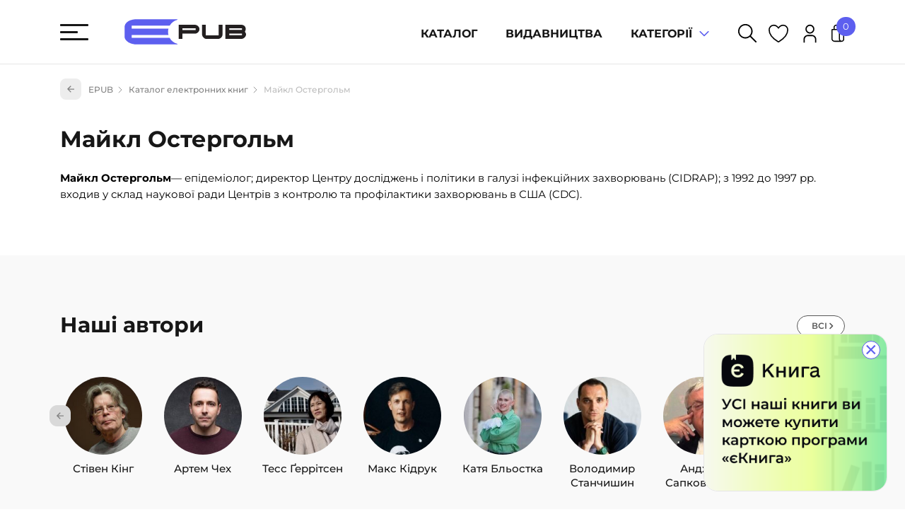

--- FILE ---
content_type: text/html; charset=UTF-8
request_url: https://epub.com.ua/authors/maykl-osterholm/
body_size: 22362
content:
<!doctype html>
<html class="epub" lang="uk" prefix="og: https://ogp.me/ns#">
<head>
    <meta charset="UTF-8">
    <meta name="viewport" content="width=device-width, initial-scale=1, maximum-scale=1">
    <link rel="profile" href="http://gmpg.org/xfn/11">
    <link rel="pingback" href="https://epub.com.ua/xmlrpc.php">

                    <link rel="alternate" href="https://epub.com.ua/authors/maykl-osterholm/" hreflang="uk" />
        
    	<style>img:is([sizes="auto" i], [sizes^="auto," i]) { contain-intrinsic-size: 3000px 1500px }</style>
	
<!-- Оптимізація пошукових систем (SEO) з Rank Math - https://rankmath.com/ -->
<title>Майкл Остергольм - EPUB - електронні книги українською</title>
<meta name="robots" content="follow, index"/>
<link rel="canonical" href="https://epub.com.ua/authors/maykl-osterholm/" />
<meta property="og:locale" content="uk_UA" />
<meta property="og:type" content="article" />
<meta property="og:title" content="Майкл Остергольм - EPUB - електронні книги українською" />
<meta property="og:url" content="https://epub.com.ua/authors/maykl-osterholm/" />
<meta property="og:site_name" content="EPUB - електронні книги українською" />
<meta name="twitter:card" content="summary_large_image" />
<meta name="twitter:title" content="Майкл Остергольм - EPUB - електронні книги українською" />
<meta name="twitter:label1" content="Елементи" />
<meta name="twitter:data1" content="1" />
<!-- /Плагін Rank Math WordPress SEO -->


<link rel="alternate" type="application/rss+xml" title="Канал EPUB - електронні книги українською &raquo; Майкл Остергольм Автор" href="https://epub.com.ua/authors/maykl-osterholm/feed/" />
<style id='wp-emoji-styles-inline-css' type='text/css'>

	img.wp-smiley, img.emoji {
		display: inline !important;
		border: none !important;
		box-shadow: none !important;
		height: 1em !important;
		width: 1em !important;
		margin: 0 0.07em !important;
		vertical-align: -0.1em !important;
		background: none !important;
		padding: 0 !important;
	}
</style>
<style id='wp-block-library-theme-inline-css' type='text/css'>
.wp-block-audio :where(figcaption){color:#555;font-size:13px;text-align:center}.is-dark-theme .wp-block-audio :where(figcaption){color:#ffffffa6}.wp-block-audio{margin:0 0 1em}.wp-block-code{border:1px solid #ccc;border-radius:4px;font-family:Menlo,Consolas,monaco,monospace;padding:.8em 1em}.wp-block-embed :where(figcaption){color:#555;font-size:13px;text-align:center}.is-dark-theme .wp-block-embed :where(figcaption){color:#ffffffa6}.wp-block-embed{margin:0 0 1em}.blocks-gallery-caption{color:#555;font-size:13px;text-align:center}.is-dark-theme .blocks-gallery-caption{color:#ffffffa6}:root :where(.wp-block-image figcaption){color:#555;font-size:13px;text-align:center}.is-dark-theme :root :where(.wp-block-image figcaption){color:#ffffffa6}.wp-block-image{margin:0 0 1em}.wp-block-pullquote{border-bottom:4px solid;border-top:4px solid;color:currentColor;margin-bottom:1.75em}.wp-block-pullquote cite,.wp-block-pullquote footer,.wp-block-pullquote__citation{color:currentColor;font-size:.8125em;font-style:normal;text-transform:uppercase}.wp-block-quote{border-left:.25em solid;margin:0 0 1.75em;padding-left:1em}.wp-block-quote cite,.wp-block-quote footer{color:currentColor;font-size:.8125em;font-style:normal;position:relative}.wp-block-quote:where(.has-text-align-right){border-left:none;border-right:.25em solid;padding-left:0;padding-right:1em}.wp-block-quote:where(.has-text-align-center){border:none;padding-left:0}.wp-block-quote.is-large,.wp-block-quote.is-style-large,.wp-block-quote:where(.is-style-plain){border:none}.wp-block-search .wp-block-search__label{font-weight:700}.wp-block-search__button{border:1px solid #ccc;padding:.375em .625em}:where(.wp-block-group.has-background){padding:1.25em 2.375em}.wp-block-separator.has-css-opacity{opacity:.4}.wp-block-separator{border:none;border-bottom:2px solid;margin-left:auto;margin-right:auto}.wp-block-separator.has-alpha-channel-opacity{opacity:1}.wp-block-separator:not(.is-style-wide):not(.is-style-dots){width:100px}.wp-block-separator.has-background:not(.is-style-dots){border-bottom:none;height:1px}.wp-block-separator.has-background:not(.is-style-wide):not(.is-style-dots){height:2px}.wp-block-table{margin:0 0 1em}.wp-block-table td,.wp-block-table th{word-break:normal}.wp-block-table :where(figcaption){color:#555;font-size:13px;text-align:center}.is-dark-theme .wp-block-table :where(figcaption){color:#ffffffa6}.wp-block-video :where(figcaption){color:#555;font-size:13px;text-align:center}.is-dark-theme .wp-block-video :where(figcaption){color:#ffffffa6}.wp-block-video{margin:0 0 1em}:root :where(.wp-block-template-part.has-background){margin-bottom:0;margin-top:0;padding:1.25em 2.375em}
</style>
<style id='classic-theme-styles-inline-css' type='text/css'>
/*! This file is auto-generated */
.wp-block-button__link{color:#fff;background-color:#32373c;border-radius:9999px;box-shadow:none;text-decoration:none;padding:calc(.667em + 2px) calc(1.333em + 2px);font-size:1.125em}.wp-block-file__button{background:#32373c;color:#fff;text-decoration:none}
</style>
<style id='global-styles-inline-css' type='text/css'>
:root{--wp--preset--aspect-ratio--square: 1;--wp--preset--aspect-ratio--4-3: 4/3;--wp--preset--aspect-ratio--3-4: 3/4;--wp--preset--aspect-ratio--3-2: 3/2;--wp--preset--aspect-ratio--2-3: 2/3;--wp--preset--aspect-ratio--16-9: 16/9;--wp--preset--aspect-ratio--9-16: 9/16;--wp--preset--color--black: #000000;--wp--preset--color--cyan-bluish-gray: #abb8c3;--wp--preset--color--white: #ffffff;--wp--preset--color--pale-pink: #f78da7;--wp--preset--color--vivid-red: #cf2e2e;--wp--preset--color--luminous-vivid-orange: #ff6900;--wp--preset--color--luminous-vivid-amber: #fcb900;--wp--preset--color--light-green-cyan: #7bdcb5;--wp--preset--color--vivid-green-cyan: #00d084;--wp--preset--color--pale-cyan-blue: #8ed1fc;--wp--preset--color--vivid-cyan-blue: #0693e3;--wp--preset--color--vivid-purple: #9b51e0;--wp--preset--gradient--vivid-cyan-blue-to-vivid-purple: linear-gradient(135deg,rgba(6,147,227,1) 0%,rgb(155,81,224) 100%);--wp--preset--gradient--light-green-cyan-to-vivid-green-cyan: linear-gradient(135deg,rgb(122,220,180) 0%,rgb(0,208,130) 100%);--wp--preset--gradient--luminous-vivid-amber-to-luminous-vivid-orange: linear-gradient(135deg,rgba(252,185,0,1) 0%,rgba(255,105,0,1) 100%);--wp--preset--gradient--luminous-vivid-orange-to-vivid-red: linear-gradient(135deg,rgba(255,105,0,1) 0%,rgb(207,46,46) 100%);--wp--preset--gradient--very-light-gray-to-cyan-bluish-gray: linear-gradient(135deg,rgb(238,238,238) 0%,rgb(169,184,195) 100%);--wp--preset--gradient--cool-to-warm-spectrum: linear-gradient(135deg,rgb(74,234,220) 0%,rgb(151,120,209) 20%,rgb(207,42,186) 40%,rgb(238,44,130) 60%,rgb(251,105,98) 80%,rgb(254,248,76) 100%);--wp--preset--gradient--blush-light-purple: linear-gradient(135deg,rgb(255,206,236) 0%,rgb(152,150,240) 100%);--wp--preset--gradient--blush-bordeaux: linear-gradient(135deg,rgb(254,205,165) 0%,rgb(254,45,45) 50%,rgb(107,0,62) 100%);--wp--preset--gradient--luminous-dusk: linear-gradient(135deg,rgb(255,203,112) 0%,rgb(199,81,192) 50%,rgb(65,88,208) 100%);--wp--preset--gradient--pale-ocean: linear-gradient(135deg,rgb(255,245,203) 0%,rgb(182,227,212) 50%,rgb(51,167,181) 100%);--wp--preset--gradient--electric-grass: linear-gradient(135deg,rgb(202,248,128) 0%,rgb(113,206,126) 100%);--wp--preset--gradient--midnight: linear-gradient(135deg,rgb(2,3,129) 0%,rgb(40,116,252) 100%);--wp--preset--font-size--small: 13px;--wp--preset--font-size--medium: 20px;--wp--preset--font-size--large: 36px;--wp--preset--font-size--x-large: 42px;--wp--preset--font-family--inter: "Inter", sans-serif;--wp--preset--font-family--cardo: Cardo;--wp--preset--spacing--20: 0.44rem;--wp--preset--spacing--30: 0.67rem;--wp--preset--spacing--40: 1rem;--wp--preset--spacing--50: 1.5rem;--wp--preset--spacing--60: 2.25rem;--wp--preset--spacing--70: 3.38rem;--wp--preset--spacing--80: 5.06rem;--wp--preset--shadow--natural: 6px 6px 9px rgba(0, 0, 0, 0.2);--wp--preset--shadow--deep: 12px 12px 50px rgba(0, 0, 0, 0.4);--wp--preset--shadow--sharp: 6px 6px 0px rgba(0, 0, 0, 0.2);--wp--preset--shadow--outlined: 6px 6px 0px -3px rgba(255, 255, 255, 1), 6px 6px rgba(0, 0, 0, 1);--wp--preset--shadow--crisp: 6px 6px 0px rgba(0, 0, 0, 1);}:where(.is-layout-flex){gap: 0.5em;}:where(.is-layout-grid){gap: 0.5em;}body .is-layout-flex{display: flex;}.is-layout-flex{flex-wrap: wrap;align-items: center;}.is-layout-flex > :is(*, div){margin: 0;}body .is-layout-grid{display: grid;}.is-layout-grid > :is(*, div){margin: 0;}:where(.wp-block-columns.is-layout-flex){gap: 2em;}:where(.wp-block-columns.is-layout-grid){gap: 2em;}:where(.wp-block-post-template.is-layout-flex){gap: 1.25em;}:where(.wp-block-post-template.is-layout-grid){gap: 1.25em;}.has-black-color{color: var(--wp--preset--color--black) !important;}.has-cyan-bluish-gray-color{color: var(--wp--preset--color--cyan-bluish-gray) !important;}.has-white-color{color: var(--wp--preset--color--white) !important;}.has-pale-pink-color{color: var(--wp--preset--color--pale-pink) !important;}.has-vivid-red-color{color: var(--wp--preset--color--vivid-red) !important;}.has-luminous-vivid-orange-color{color: var(--wp--preset--color--luminous-vivid-orange) !important;}.has-luminous-vivid-amber-color{color: var(--wp--preset--color--luminous-vivid-amber) !important;}.has-light-green-cyan-color{color: var(--wp--preset--color--light-green-cyan) !important;}.has-vivid-green-cyan-color{color: var(--wp--preset--color--vivid-green-cyan) !important;}.has-pale-cyan-blue-color{color: var(--wp--preset--color--pale-cyan-blue) !important;}.has-vivid-cyan-blue-color{color: var(--wp--preset--color--vivid-cyan-blue) !important;}.has-vivid-purple-color{color: var(--wp--preset--color--vivid-purple) !important;}.has-black-background-color{background-color: var(--wp--preset--color--black) !important;}.has-cyan-bluish-gray-background-color{background-color: var(--wp--preset--color--cyan-bluish-gray) !important;}.has-white-background-color{background-color: var(--wp--preset--color--white) !important;}.has-pale-pink-background-color{background-color: var(--wp--preset--color--pale-pink) !important;}.has-vivid-red-background-color{background-color: var(--wp--preset--color--vivid-red) !important;}.has-luminous-vivid-orange-background-color{background-color: var(--wp--preset--color--luminous-vivid-orange) !important;}.has-luminous-vivid-amber-background-color{background-color: var(--wp--preset--color--luminous-vivid-amber) !important;}.has-light-green-cyan-background-color{background-color: var(--wp--preset--color--light-green-cyan) !important;}.has-vivid-green-cyan-background-color{background-color: var(--wp--preset--color--vivid-green-cyan) !important;}.has-pale-cyan-blue-background-color{background-color: var(--wp--preset--color--pale-cyan-blue) !important;}.has-vivid-cyan-blue-background-color{background-color: var(--wp--preset--color--vivid-cyan-blue) !important;}.has-vivid-purple-background-color{background-color: var(--wp--preset--color--vivid-purple) !important;}.has-black-border-color{border-color: var(--wp--preset--color--black) !important;}.has-cyan-bluish-gray-border-color{border-color: var(--wp--preset--color--cyan-bluish-gray) !important;}.has-white-border-color{border-color: var(--wp--preset--color--white) !important;}.has-pale-pink-border-color{border-color: var(--wp--preset--color--pale-pink) !important;}.has-vivid-red-border-color{border-color: var(--wp--preset--color--vivid-red) !important;}.has-luminous-vivid-orange-border-color{border-color: var(--wp--preset--color--luminous-vivid-orange) !important;}.has-luminous-vivid-amber-border-color{border-color: var(--wp--preset--color--luminous-vivid-amber) !important;}.has-light-green-cyan-border-color{border-color: var(--wp--preset--color--light-green-cyan) !important;}.has-vivid-green-cyan-border-color{border-color: var(--wp--preset--color--vivid-green-cyan) !important;}.has-pale-cyan-blue-border-color{border-color: var(--wp--preset--color--pale-cyan-blue) !important;}.has-vivid-cyan-blue-border-color{border-color: var(--wp--preset--color--vivid-cyan-blue) !important;}.has-vivid-purple-border-color{border-color: var(--wp--preset--color--vivid-purple) !important;}.has-vivid-cyan-blue-to-vivid-purple-gradient-background{background: var(--wp--preset--gradient--vivid-cyan-blue-to-vivid-purple) !important;}.has-light-green-cyan-to-vivid-green-cyan-gradient-background{background: var(--wp--preset--gradient--light-green-cyan-to-vivid-green-cyan) !important;}.has-luminous-vivid-amber-to-luminous-vivid-orange-gradient-background{background: var(--wp--preset--gradient--luminous-vivid-amber-to-luminous-vivid-orange) !important;}.has-luminous-vivid-orange-to-vivid-red-gradient-background{background: var(--wp--preset--gradient--luminous-vivid-orange-to-vivid-red) !important;}.has-very-light-gray-to-cyan-bluish-gray-gradient-background{background: var(--wp--preset--gradient--very-light-gray-to-cyan-bluish-gray) !important;}.has-cool-to-warm-spectrum-gradient-background{background: var(--wp--preset--gradient--cool-to-warm-spectrum) !important;}.has-blush-light-purple-gradient-background{background: var(--wp--preset--gradient--blush-light-purple) !important;}.has-blush-bordeaux-gradient-background{background: var(--wp--preset--gradient--blush-bordeaux) !important;}.has-luminous-dusk-gradient-background{background: var(--wp--preset--gradient--luminous-dusk) !important;}.has-pale-ocean-gradient-background{background: var(--wp--preset--gradient--pale-ocean) !important;}.has-electric-grass-gradient-background{background: var(--wp--preset--gradient--electric-grass) !important;}.has-midnight-gradient-background{background: var(--wp--preset--gradient--midnight) !important;}.has-small-font-size{font-size: var(--wp--preset--font-size--small) !important;}.has-medium-font-size{font-size: var(--wp--preset--font-size--medium) !important;}.has-large-font-size{font-size: var(--wp--preset--font-size--large) !important;}.has-x-large-font-size{font-size: var(--wp--preset--font-size--x-large) !important;}
:where(.wp-block-post-template.is-layout-flex){gap: 1.25em;}:where(.wp-block-post-template.is-layout-grid){gap: 1.25em;}
:where(.wp-block-columns.is-layout-flex){gap: 2em;}:where(.wp-block-columns.is-layout-grid){gap: 2em;}
:root :where(.wp-block-pullquote){font-size: 1.5em;line-height: 1.6;}
</style>
<link data-minify="1" rel='stylesheet' id='rom-post-rating-styles-css' href='https://epub.com.ua/wp-content/cache/min/1/wp-content/plugins/rom-post-rating/assets/styles.css?ver=1769130009' type='text/css' media='all' />
<link data-minify="1" rel='stylesheet' id='woocommerce-layout-css' href='https://epub.com.ua/wp-content/cache/min/1/wp-content/plugins/woocommerce/assets/css/woocommerce-layout.css?ver=1769130009' type='text/css' media='all' />
<link data-minify="1" rel='stylesheet' id='woocommerce-smallscreen-css' href='https://epub.com.ua/wp-content/cache/min/1/wp-content/plugins/woocommerce/assets/css/woocommerce-smallscreen.css?ver=1769130009' type='text/css' media='only screen and (max-width: 768px)' />
<link data-minify="1" rel='stylesheet' id='woocommerce-general-css' href='https://epub.com.ua/wp-content/cache/min/1/wp-content/plugins/woocommerce/assets/css/woocommerce.css?ver=1769130009' type='text/css' media='all' />
<style id='woocommerce-inline-inline-css' type='text/css'>
.woocommerce form .form-row .required { visibility: visible; }
</style>
<link data-minify="1" rel='stylesheet' id='sg-shop-swiper-bundle-css' href='https://epub.com.ua/wp-content/cache/min/1/wp-content/themes/sitegist-shop/assets/css/swiper-bundle.min.css?ver=1769130009' type='text/css' media='all' />
<link rel='stylesheet' id='sg-shop-bootstrap-grid-css-css' href='https://epub.com.ua/wp-content/themes/sitegist-shop/assets/css/bootstrap-grid.min.css?ver=133745' type='text/css' media='all' />
<link data-minify="1" rel='stylesheet' id='sg-shop-nouislider-css-css' href='https://epub.com.ua/wp-content/cache/min/1/wp-content/themes/sitegist-shop/assets/css/nouislider.css?ver=1769130009' type='text/css' media='all' />
<link data-minify="1" rel='stylesheet' id='sg-shop-style-css-css' href='https://epub.com.ua/wp-content/cache/min/1/wp-content/themes/sitegist-shop/assets/css/style.css?ver=1769130009' type='text/css' media='all' />
<link data-minify="1" rel='stylesheet' id='sg-shop-woocommerce-css-css' href='https://epub.com.ua/wp-content/cache/min/1/wp-content/themes/sitegist-shop/assets/css/woocommerce/woocommerce.css?ver=1769130009' type='text/css' media='all' />
<link data-minify="1" rel='stylesheet' id='sg-shop-blog-css-css' href='https://epub.com.ua/wp-content/cache/min/1/wp-content/themes/sitegist-shop/assets/css/blog.css?ver=1769130009' type='text/css' media='all' />
<link data-minify="1" rel='stylesheet' id='solid-affiliate-shared-css-css' href='https://epub.com.ua/wp-content/cache/min/1/wp-content/plugins/solid_affiliate/assets/css/shared.css?ver=1769130009' type='text/css' media='all' />
<script type="text/javascript">
            window._nslDOMReady = function (callback) {
                if ( document.readyState === "complete" || document.readyState === "interactive" ) {
                    callback();
                } else {
                    document.addEventListener( "DOMContentLoaded", callback );
                }
            };
            </script><script type="text/javascript" src="https://epub.com.ua/wp-includes/js/jquery/jquery.min.js?ver=3.7.1" id="jquery-core-js"></script>
<script type="text/javascript" src="https://epub.com.ua/wp-includes/js/jquery/jquery-migrate.min.js?ver=3.4.1" id="jquery-migrate-js"></script>
<script type="text/javascript" src="https://epub.com.ua/wp-content/plugins/woocommerce/assets/js/jquery-blockui/jquery.blockUI.min.js?ver=2.7.0-wc.9.5.1" id="jquery-blockui-js" defer="defer" data-wp-strategy="defer"></script>
<script type="text/javascript" id="wc-add-to-cart-js-extra">
/* <![CDATA[ */
var wc_add_to_cart_params = {"ajax_url":"\/wp-admin\/admin-ajax.php","wc_ajax_url":"\/?wc-ajax=%%endpoint%%","i18n_view_cart":"\u041f\u0435\u0440\u0435\u0433\u043b\u044f\u043d\u0443\u0442\u0438 \u043a\u043e\u0448\u0438\u043a","cart_url":"https:\/\/epub.com.ua\/cart\/","is_cart":"","cart_redirect_after_add":"no"};
/* ]]> */
</script>
<script type="text/javascript" src="https://epub.com.ua/wp-content/plugins/woocommerce/assets/js/frontend/add-to-cart.min.js?ver=9.5.1" id="wc-add-to-cart-js" defer="defer" data-wp-strategy="defer"></script>
<script type="text/javascript" src="https://epub.com.ua/wp-content/plugins/woocommerce/assets/js/js-cookie/js.cookie.min.js?ver=2.1.4-wc.9.5.1" id="js-cookie-js" defer="defer" data-wp-strategy="defer"></script>
<script type="text/javascript" id="woocommerce-js-extra">
/* <![CDATA[ */
var woocommerce_params = {"ajax_url":"\/wp-admin\/admin-ajax.php","wc_ajax_url":"\/?wc-ajax=%%endpoint%%"};
/* ]]> */
</script>
<script type="text/javascript" src="https://epub.com.ua/wp-content/plugins/woocommerce/assets/js/frontend/woocommerce.min.js?ver=9.5.1" id="woocommerce-js" defer="defer" data-wp-strategy="defer"></script>
<script type="text/javascript" src="https://epub.com.ua/wp-content/themes/sitegist-shop/assets/js/swiper-bundle.min.js?ver=133745" id="sg-shop-swiper-bundle-js"></script>
<script type="text/javascript" id="solid-affiliate-visits-js-js-extra">
/* <![CDATA[ */
var sld_affiliate_js_variables = {"ajaxurl":"https:\/\/epub.com.ua\/wp-admin\/admin-ajax.php","affiliate_param":"sld","visit_cookie_key":"solid_visit_id","visit_cookie_expiration_in_days":"30","is_cookies_disabled":"","landing_pages":{"is_landing_pages_enabled":true,"is_home_page_a_landing_page":false}};
/* ]]> */
</script>
<script data-minify="1" type="text/javascript" src="https://epub.com.ua/wp-content/cache/min/1/wp-content/plugins/solid_affiliate/assets/js/visits.js?ver=1769130009" id="solid-affiliate-visits-js-js"></script>
<script type="text/javascript" id="solid-affiliate-shared-js-js-extra">
/* <![CDATA[ */
var sld_affiliate_js_variables = {"ajaxurl":"https:\/\/epub.com.ua\/wp-admin\/admin-ajax.php","affiliate_param":"sld","visit_cookie_key":"solid_visit_id","visit_cookie_expiration_in_days":"30","is_cookies_disabled":"","landing_pages":{"is_landing_pages_enabled":true,"is_home_page_a_landing_page":false}};
/* ]]> */
</script>
<script data-minify="1" type="text/javascript" src="https://epub.com.ua/wp-content/cache/min/1/wp-content/plugins/solid_affiliate/assets/js/solid-shared.js?ver=1769130009" id="solid-affiliate-shared-js-js"></script>
<link rel="https://api.w.org/" href="https://epub.com.ua/wp-json/" /><link rel="EditURI" type="application/rsd+xml" title="RSD" href="https://epub.com.ua/xmlrpc.php?rsd" />
<meta name="generator" content="WordPress 6.7.1" />
<meta name="generator" content="WooCommerce 9.5.1" />
<script type="text/javascript">let rom_wishlist_ajax = "https://epub.com.ua/wp-admin/admin-ajax.php";</script>
<!-- This website runs the Product Feed PRO for WooCommerce by AdTribes.io plugin - version 13.4.0 -->
	<noscript><style>.woocommerce-product-gallery{ opacity: 1 !important; }</style></noscript>
	<style class='wp-fonts-local' type='text/css'>
@font-face{font-family:Inter;font-style:normal;font-weight:300 900;font-display:fallback;src:url('https://epub.com.ua/wp-content/plugins/woocommerce/assets/fonts/Inter-VariableFont_slnt,wght.woff2') format('woff2');font-stretch:normal;}
@font-face{font-family:Cardo;font-style:normal;font-weight:400;font-display:fallback;src:url('https://epub.com.ua/wp-content/plugins/woocommerce/assets/fonts/cardo_normal_400.woff2') format('woff2');}
</style>
<link rel="icon" href="https://epub.com.ua/wp-content/uploads/2022/04/cropped-favicon-32x32.png" sizes="32x32" />
<link rel="icon" href="https://epub.com.ua/wp-content/uploads/2022/04/cropped-favicon-192x192.png" sizes="192x192" />
<link rel="apple-touch-icon" href="https://epub.com.ua/wp-content/uploads/2022/04/cropped-favicon-180x180.png" />
<meta name="msapplication-TileImage" content="https://epub.com.ua/wp-content/uploads/2022/04/cropped-favicon-270x270.png" />
<style type="text/css">div.nsl-container[data-align="left"] {
    text-align: left;
}

div.nsl-container[data-align="center"] {
    text-align: center;
}

div.nsl-container[data-align="right"] {
    text-align: right;
}


div.nsl-container div.nsl-container-buttons a[data-plugin="nsl"] {
    text-decoration: none;
    box-shadow: none;
    border: 0;
}

div.nsl-container .nsl-container-buttons {
    display: flex;
    padding: 5px 0;
}

div.nsl-container.nsl-container-block .nsl-container-buttons {
    display: inline-grid;
    grid-template-columns: minmax(145px, auto);
}

div.nsl-container-block-fullwidth .nsl-container-buttons {
    flex-flow: column;
    align-items: center;
}

div.nsl-container-block-fullwidth .nsl-container-buttons a,
div.nsl-container-block .nsl-container-buttons a {
    flex: 1 1 auto;
    display: block;
    margin: 5px 0;
    width: 100%;
}

div.nsl-container-inline {
    margin: -5px;
    text-align: left;
}

div.nsl-container-inline .nsl-container-buttons {
    justify-content: center;
    flex-wrap: wrap;
}

div.nsl-container-inline .nsl-container-buttons a {
    margin: 5px;
    display: inline-block;
}

div.nsl-container-grid .nsl-container-buttons {
    flex-flow: row;
    align-items: center;
    flex-wrap: wrap;
}

div.nsl-container-grid .nsl-container-buttons a {
    flex: 1 1 auto;
    display: block;
    margin: 5px;
    max-width: 280px;
    width: 100%;
}

@media only screen and (min-width: 650px) {
    div.nsl-container-grid .nsl-container-buttons a {
        width: auto;
    }
}

div.nsl-container .nsl-button {
    cursor: pointer;
    vertical-align: top;
    border-radius: 4px;
}

div.nsl-container .nsl-button-default {
    color: #fff;
    display: flex;
}

div.nsl-container .nsl-button-icon {
    display: inline-block;
}

div.nsl-container .nsl-button-svg-container {
    flex: 0 0 auto;
    padding: 8px;
    display: flex;
    align-items: center;
}

div.nsl-container svg {
    height: 24px;
    width: 24px;
    vertical-align: top;
}

div.nsl-container .nsl-button-default div.nsl-button-label-container {
    margin: 0 24px 0 12px;
    padding: 10px 0;
    font-family: Helvetica, Arial, sans-serif;
    font-size: 16px;
    line-height: 20px;
    letter-spacing: .25px;
    overflow: hidden;
    text-align: center;
    text-overflow: clip;
    white-space: nowrap;
    flex: 1 1 auto;
    -webkit-font-smoothing: antialiased;
    -moz-osx-font-smoothing: grayscale;
    text-transform: none;
    display: inline-block;
}

div.nsl-container .nsl-button-google[data-skin="dark"] .nsl-button-svg-container {
    margin: 1px;
    padding: 7px;
    border-radius: 3px;
    background: #fff;
}

div.nsl-container .nsl-button-google[data-skin="light"] {
    border-radius: 1px;
    box-shadow: 0 1px 5px 0 rgba(0, 0, 0, .25);
    color: RGBA(0, 0, 0, 0.54);
}

div.nsl-container .nsl-button-apple .nsl-button-svg-container {
    padding: 0 6px;
}

div.nsl-container .nsl-button-apple .nsl-button-svg-container svg {
    height: 40px;
    width: auto;
}

div.nsl-container .nsl-button-apple[data-skin="light"] {
    color: #000;
    box-shadow: 0 0 0 1px #000;
}

div.nsl-container .nsl-button-facebook[data-skin="white"] {
    color: #000;
    box-shadow: inset 0 0 0 1px #000;
}

div.nsl-container .nsl-button-facebook[data-skin="light"] {
    color: #1877F2;
    box-shadow: inset 0 0 0 1px #1877F2;
}

div.nsl-container .nsl-button-spotify[data-skin="white"] {
    color: #191414;
    box-shadow: inset 0 0 0 1px #191414;
}

div.nsl-container .nsl-button-apple div.nsl-button-label-container {
    font-size: 17px;
    font-family: -apple-system, BlinkMacSystemFont, "Segoe UI", Roboto, Helvetica, Arial, sans-serif, "Apple Color Emoji", "Segoe UI Emoji", "Segoe UI Symbol";
}

div.nsl-container .nsl-button-slack div.nsl-button-label-container {
    font-size: 17px;
    font-family: -apple-system, BlinkMacSystemFont, "Segoe UI", Roboto, Helvetica, Arial, sans-serif, "Apple Color Emoji", "Segoe UI Emoji", "Segoe UI Symbol";
}

div.nsl-container .nsl-button-slack[data-skin="light"] {
    color: #000000;
    box-shadow: inset 0 0 0 1px #DDDDDD;
}

div.nsl-container .nsl-button-tiktok[data-skin="light"] {
    color: #161823;
    box-shadow: 0 0 0 1px rgba(22, 24, 35, 0.12);
}


div.nsl-container .nsl-button-kakao {
    color: rgba(0, 0, 0, 0.85);
}

.nsl-clear {
    clear: both;
}

.nsl-container {
    clear: both;
}

.nsl-disabled-provider .nsl-button {
    filter: grayscale(1);
    opacity: 0.8;
}

/*Button align start*/

div.nsl-container-inline[data-align="left"] .nsl-container-buttons {
    justify-content: flex-start;
}

div.nsl-container-inline[data-align="center"] .nsl-container-buttons {
    justify-content: center;
}

div.nsl-container-inline[data-align="right"] .nsl-container-buttons {
    justify-content: flex-end;
}


div.nsl-container-grid[data-align="left"] .nsl-container-buttons {
    justify-content: flex-start;
}

div.nsl-container-grid[data-align="center"] .nsl-container-buttons {
    justify-content: center;
}

div.nsl-container-grid[data-align="right"] .nsl-container-buttons {
    justify-content: flex-end;
}

div.nsl-container-grid[data-align="space-around"] .nsl-container-buttons {
    justify-content: space-around;
}

div.nsl-container-grid[data-align="space-between"] .nsl-container-buttons {
    justify-content: space-between;
}

/* Button align end*/

/* Redirect */

#nsl-redirect-overlay {
    display: flex;
    flex-direction: column;
    justify-content: center;
    align-items: center;
    position: fixed;
    z-index: 1000000;
    left: 0;
    top: 0;
    width: 100%;
    height: 100%;
    backdrop-filter: blur(1px);
    background-color: RGBA(0, 0, 0, .32);;
}

#nsl-redirect-overlay-container {
    display: flex;
    flex-direction: column;
    justify-content: center;
    align-items: center;
    background-color: white;
    padding: 30px;
    border-radius: 10px;
}

#nsl-redirect-overlay-spinner {
    content: '';
    display: block;
    margin: 20px;
    border: 9px solid RGBA(0, 0, 0, .6);
    border-top: 9px solid #fff;
    border-radius: 50%;
    box-shadow: inset 0 0 0 1px RGBA(0, 0, 0, .6), 0 0 0 1px RGBA(0, 0, 0, .6);
    width: 40px;
    height: 40px;
    animation: nsl-loader-spin 2s linear infinite;
}

@keyframes nsl-loader-spin {
    0% {
        transform: rotate(0deg)
    }
    to {
        transform: rotate(360deg)
    }
}

#nsl-redirect-overlay-title {
    font-family: -apple-system, BlinkMacSystemFont, "Segoe UI", Roboto, Oxygen-Sans, Ubuntu, Cantarell, "Helvetica Neue", sans-serif;
    font-size: 18px;
    font-weight: bold;
    color: #3C434A;
}

#nsl-redirect-overlay-text {
    font-family: -apple-system, BlinkMacSystemFont, "Segoe UI", Roboto, Oxygen-Sans, Ubuntu, Cantarell, "Helvetica Neue", sans-serif;
    text-align: center;
    font-size: 14px;
    color: #3C434A;
}

/* Redirect END*/</style><style type="text/css">/* Notice fallback */
#nsl-notices-fallback {
    position: fixed;
    right: 10px;
    top: 10px;
    z-index: 10000;
}

.admin-bar #nsl-notices-fallback {
    top: 42px;
}

#nsl-notices-fallback > div {
    position: relative;
    background: #fff;
    border-left: 4px solid #fff;
    box-shadow: 0 1px 1px 0 rgba(0, 0, 0, .1);
    margin: 5px 15px 2px;
    padding: 1px 20px;
}

#nsl-notices-fallback > div.error {
    display: block;
    border-left-color: #dc3232;
}

#nsl-notices-fallback > div.updated {
    display: block;
    border-left-color: #46b450;
}

#nsl-notices-fallback p {
    margin: .5em 0;
    padding: 2px;
}

#nsl-notices-fallback > div:after {
    position: absolute;
    right: 5px;
    top: 5px;
    content: '\00d7';
    display: block;
    height: 16px;
    width: 16px;
    line-height: 16px;
    text-align: center;
    font-size: 20px;
    cursor: pointer;
}</style>		<style type="text/css" id="wp-custom-css">
			.list-author p{
		margin: 0 !important;
}
.author-link p:first-letter{
	font-weight: 700;
	font-size: 18px;
}
.products .post-11510{
	display:;
}
.woocommerce-shop-top{
	display: grid !important;
}
.description_storefront{
	display: flex;
}
.description_storefront .logo_publishers{
	width: 19%;
}
.description_storefront .logo_publishers img{
	border-radius: 15px;
}
.description_storefront .taxonomy-description{
	width: 80%;
	padding-left: 30px;
  padding-bottom: 20px;
}
.description_storefront .taxonomy-description p{
	margin-top: 0;
}
.banner-home{
	overflow: hidden;
	margin-top: 15px;
}
.big-image__mobile, .big-image__desktop{

}
.banner-home .swiper-pagination-banner{
	text-align: center; 
}
.banner-home .swiper-pagination-bullet-active{
	background: #5d5fef;
}
.banner-home .swiper-pagination-bullet{
	background: #5d5fef8c;
}
.authors-row .list-letter{
	font-size: 28px !important;
  font-weight: 700 !important;
	margin-bottom: 10px;
	margin-top: 10px;
}
.prdctfltr_wc .prdctfltr_filter{
    padding-left: 0px;
    padding-right: 0px;
    padding-bottom: 0px;
}
.prdctfltr_wc .prdctfltr_filter label.prdctfltr_active>span {
    font-weight: 600;
    position: relative;
}
.search_product-type{
	display: flex !important;
}
.search_product-type .text{
	font-size: 14px;
  line-height: 20px;
  color: #171717;
  font-weight: 400;
  transition: all .3s;
	margin-right: 5px;
}

@media (max-width: 450px){
  .description_storefront{
		display: flex;
		flex-direction: column;
	}
	.description_storefront .logo_publishers{
		width: 100%;	
    text-align: center;
	}
	.description_storefront .taxonomy-description{
		width: 100%;
		padding-left: 0;
  	padding-bottom: 15px;
		margin-top: 10px;
	}
	.woocommerce nav.woocommerce-pagination ul {
    display: flex;
    align-items: center;
    flex-wrap: wrap;
    justify-content: center;
	}
}
#pwgc-redeem-gift-card-form {
	display: none;
}		</style>
		<noscript><style id="rocket-lazyload-nojs-css">.rll-youtube-player, [data-lazy-src]{display:none !important;}</style></noscript>
        
    <link rel="preload" href="https://www.googletagmanager.com/gtag/js?id=AW-16760969394" as="script" />

    <!-- Global site tag (gtag.js) - Google Analytics -->
<!--    <script async src="https://www.googletagmanager.com/gtag/js?id=G-L2VYMX4G02"></script>-->
<!--    <script>-->
<!--        window.dataLayer = window.dataLayer || [];-->
<!--        function gtag(){dataLayer.push(arguments);}-->
<!--        gtag('js', new Date());-->
<!--        gtag('config', 'G-L2VYMX4G02');-->
<!--    </script>-->

    <!-- Global site tag (gtag.js) - Google Ads: 10923603198 -->
<!--    <script async src="https://www.googletagmanager.com/gtag/js?id=AW-10923603198"></script>-->
<!--    <script>-->
<!--        window.dataLayer = window.dataLayer || [];-->
<!--        function gtag(){dataLayer.push(arguments);}-->
<!--        gtag('js', new Date());-->
<!--        gtag('config', 'AW-10923603198');-->
<!--    </script>-->

    <!-- Google tag (gtag.js) -->
    <script async src="https://www.googletagmanager.com/gtag/js?id=AW-16760969394"></script>
    <script>
        window.dataLayer = window.dataLayer || [];
        function gtag(){dataLayer.push(arguments);}
        gtag('js', new Date());

        gtag('config', 'AW-16760969394');
    </script>


    <!-- Meta Pixel Code -->
    <script>
        !function(f,b,e,v,n,t,s)
        {if(f.fbq)return;n=f.fbq=function(){n.callMethod?
            n.callMethod.apply(n,arguments):n.queue.push(arguments)};
            if(!f._fbq)f._fbq=n;n.push=n;n.loaded=!0;n.version='2.0';
            n.queue=[];t=b.createElement(e);t.async=!0;
            t.src=v;s=b.getElementsByTagName(e)[0];
            s.parentNode.insertBefore(t,s)}(window, document,'script',
            'https://connect.facebook.net/en_US/fbevents.js');
        fbq('init', '579032146870409');
        fbq('track', 'PageView');
    </script>
    <noscript><img height="1" width="1" style="display:none"
                   src="https://www.facebook.com/tr?id=579032146870409&ev=PageView&noscript=1"
        /></noscript>
    <!-- End Meta Pixel Code -->

    <!-- Hotjar Tracking Code for https://epub.com.ua -->
<!--    <script>-->
<!--        (function(h,o,t,j,a,r){-->
<!--            h.hj=h.hj||function(){(h.hj.q=h.hj.q||[]).push(arguments)};-->
<!--            h._hjSettings={hjid:3052112,hjsv:6};-->
<!--            a=o.getElementsByTagName('head')[0];-->
<!--            r=o.createElement('script');r.async=1;-->
<!--            r.src=t+h._hjSettings.hjid+j+h._hjSettings.hjsv;-->
<!--            a.appendChild(r);-->
<!--        })(window,document,'https://static.hotjar.com/c/hotjar-','.js?sv=');-->
<!--    </script>-->
    
    <!-- Hotjar Tracking Code for EPUB.com.ua -->
<!--    <script>-->
<!--        (function(h,o,t,j,a,r){-->
<!--            h.hj=h.hj||function(){(h.hj.q=h.hj.q||[]).push(arguments)};-->
<!--            h._hjSettings={hjid:1567604,hjsv:6};-->
<!--            a=o.getElementsByTagName('head')[0];-->
<!--            r=o.createElement('script');r.async=1;-->
<!--            r.src=t+h._hjSettings.hjid+j+h._hjSettings.hjsv;-->
<!--            a.appendChild(r);-->
<!--        })(window,document,'https://static.hotjar.com/c/hotjar-','.js?sv=');-->
<!--    </script>-->

    <!-- Google Tag Manager -->
    <script>(function(w,d,s,l,i){w[l]=w[l]||[];w[l].push({'gtm.start':
                new Date().getTime(),event:'gtm.js'});var f=d.getElementsByTagName(s)[0],
            j=d.createElement(s),dl=l!='dataLayer'?'&l='+l:'';j.async=true;j.src=
            'https://www.googletagmanager.com/gtm.js?id='+i+dl;f.parentNode.insertBefore(j,f);
        })(window,document,'script','dataLayer','GTM-PFRXK227');</script>
    <!-- End Google Tag Manager -->
</head>

<body class="archive tax-product-author term-maykl-osterholm term-778 sg-shop theme-sitegist-shop woocommerce woocommerce-page woocommerce-no-js" data-id="">
<!-- Google Tag Manager (noscript) -->
<noscript><iframe src="https://www.googletagmanager.com/ns.html?id=GTM-PFRXK227" height="0" width="0" style="display:none;visibility:hidden"></iframe></noscript>
<!-- End Google Tag Manager (noscript) -->
<div class="menu-side-close"></div>
<header>
    <div class="container">
        <div class="row header-row">
            <div class="header-left">
                <div class="header-menu">
                    <span></span>
                    <span></span>
                    <span></span>
                </div>
                <a href="https://epub.com.ua/" class="header-image">
                    <!-- <img src="https://epub.com.ua/wp-content/themes/sitegist-shop/assets/images/epub_logo.svg" alt="EPUB"> -->
                </a>
            </div>
            <div class="header-icons">
                <div class="header-shop">
                    <a href="https://epub.com.ua/shop/" class="menu-title">
	                    Каталог                    </a>
                </div>
                <div class="header-publisher">
                    <a href="https://epub.com.ua/publishers/" class="menu-title">
			            Видавництва                    </a>
                </div>
                <div class="header-category">
                    <div class="cat-side-close"></div>
                    <div class="menu-title">
                        Категорії                    </div>
                                        <div class="header-category-menu">
                        <ul class="parent-items">
                                                            <li>
	                                                                    <a href="https://epub.com.ua/categories/khudozhnia-literatura/" class="parent has-children">Художня література (1780)</a>
                                                                            <span class="header-category-menu-open"></span>
                                        <ul class="child-items">
                                                                                            <li>
                                                    <a href="https://epub.com.ua/categories/khudozhnia-literatura/detektyvy-kryminal/">Детективи, кримінал (216)</a>
                                                </li>
                                                                                            <li>
                                                    <a href="https://epub.com.ua/categories/khudozhnia-literatura/pryhody/">Пригоди (337)</a>
                                                </li>
                                                                                            <li>
                                                    <a href="https://epub.com.ua/categories/khudozhnia-literatura/zhakhy-trylery/">Жахи, трилери (135)</a>
                                                </li>
                                                                                            <li>
                                                    <a href="https://epub.com.ua/categories/khudozhnia-literatura/liubovni-romany/">Любовні романи (180)</a>
                                                </li>
                                                                                            <li>
                                                    <a href="https://epub.com.ua/categories/khudozhnia-literatura/simeini-romany/">Сімейні романи та саги (120)</a>
                                                </li>
                                                                                            <li>
                                                    <a href="https://epub.com.ua/categories/khudozhnia-literatura/komiksy-manhy/">Комікси, манги (11)</a>
                                                </li>
                                                                                            <li>
                                                    <a href="https://epub.com.ua/categories/khudozhnia-literatura/erotychna-literatura/">Еротична література (9)</a>
                                                </li>
                                                                                            <li>
                                                    <a href="https://epub.com.ua/categories/khudozhnia-literatura/naukova-fantastyka/">Наукова фантастика (142)</a>
                                                </li>
                                                                                            <li>
                                                    <a href="https://epub.com.ua/categories/khudozhnia-literatura/fentezi/">Фентезі (119)</a>
                                                </li>
                                                                                            <li>
                                                    <a href="https://epub.com.ua/categories/khudozhnia-literatura/suchasna-khudozhnia-literatura/">Сучасна художня література (875)</a>
                                                </li>
                                                                                            <li>
                                                    <a href="https://epub.com.ua/categories/khudozhnia-literatura/istorychna-proza/">Історична проза (136)</a>
                                                </li>
                                                                                            <li>
                                                    <a href="https://epub.com.ua/categories/khudozhnia-literatura/klasychna-khudozhnia-literatura/">Класична художня література (115)</a>
                                                </li>
                                                                                            <li>
                                                    <a href="https://epub.com.ua/categories/khudozhnia-literatura/poeziia/">Поезія, п‘єси, сценарії (142)</a>
                                                </li>
                                                                                    </ul>
                                                                    </li>
                                                            <li>
	                                                                    <a href="https://epub.com.ua/categories/knyhy-dlia-ditey/" class="parent has-children">Книги для дітей (790)</a>
                                                                            <span class="header-category-menu-open"></span>
                                        <ul class="child-items">
                                                                                            <li>
                                                    <a href="https://epub.com.ua/categories/knyhy-dlia-ditey/knyhy-dlia-naymolodshykh/">Книги для наймолодших (325)</a>
                                                </li>
                                                                                            <li>
                                                    <a href="https://epub.com.ua/categories/knyhy-dlia-ditey/abetky-ta-chytanky/">Абетки та читанки (90)</a>
                                                </li>
                                                                                            <li>
                                                    <a href="https://epub.com.ua/categories/knyhy-dlia-ditey/rozvyvalni-knyhy-ta-entsyklopedii/">Розвивальні книги та енциклопедії (108)</a>
                                                </li>
                                                                                            <li>
                                                    <a href="https://epub.com.ua/categories/knyhy-dlia-ditey/knyzhky-rozhliadalky-vimmelbukhy/">Книжки-розглядалки (віммельбухи) (1)</a>
                                                </li>
                                                                                            <li>
                                                    <a href="https://epub.com.ua/categories/knyhy-dlia-ditey/virshi/">Вірші (4)</a>
                                                </li>
                                                                                            <li>
                                                    <a href="https://epub.com.ua/categories/knyhy-dlia-ditey/dytiacha-proza/">Дитяча проза, антології (499)</a>
                                                </li>
                                                                                            <li>
                                                    <a href="https://epub.com.ua/categories/knyhy-dlia-ditey/kazky/">Казки (66)</a>
                                                </li>
                                                                                            <li>
                                                    <a href="https://epub.com.ua/categories/knyhy-dlia-ditey/komiksy-dlia-ditey/">Комікси для дітей (0)</a>
                                                </li>
                                                                                    </ul>
                                                                    </li>
                                                            <li>
	                                                                    <a href="https://epub.com.ua/categories/knyhy-dlia-pidlitkiv/" class="parent has-children">Книги для підлітків (235)</a>
                                                                            <span class="header-category-menu-open"></span>
                                        <ul class="child-items">
                                                                                            <li>
                                                    <a href="https://epub.com.ua/categories/knyhy-dlia-pidlitkiv/detektyvy-dlia-pidlitkiv/">Детективи для підлітків (0)</a>
                                                </li>
                                                                                            <li>
                                                    <a href="https://epub.com.ua/categories/knyhy-dlia-pidlitkiv/komiksy-dlia-pidlitkiv/">Комікси для підлітків (0)</a>
                                                </li>
                                                                                            <li>
                                                    <a href="https://epub.com.ua/categories/knyhy-dlia-pidlitkiv/liubovni-romany-dlia-pidlitkiv/">Любовні романи для підлітків (15)</a>
                                                </li>
                                                                                            <li>
                                                    <a href="https://epub.com.ua/categories/knyhy-dlia-pidlitkiv/mify/">Міфи (25)</a>
                                                </li>
                                                                                            <li>
                                                    <a href="https://epub.com.ua/categories/knyhy-dlia-pidlitkiv/pidlitkova-fantastyka/">Підліткова фантастика (13)</a>
                                                </li>
                                                                                            <li>
                                                    <a href="https://epub.com.ua/categories/knyhy-dlia-pidlitkiv/pidlitkove-fentezi/">Підліткове фентезі (86)</a>
                                                </li>
                                                                                            <li>
                                                    <a href="https://epub.com.ua/categories/knyhy-dlia-pidlitkiv/piznavalna-literatura-dlia-pidlitkiv/">Пізнавальна література для підлітків (106)</a>
                                                </li>
                                                                                            <li>
                                                    <a href="https://epub.com.ua/categories/knyhy-dlia-pidlitkiv/pryhodnytska-literatura-dlia-pidlitkiv/">Пригодницька література для підлітків (41)</a>
                                                </li>
                                                                                    </ul>
                                                                    </li>
                                                            <li>
	                                                                    <a href="https://epub.com.ua/categories/naukovo-populiarna-literatura/" class="parent has-children">Науково-популярна література (973)</a>
                                                                            <span class="header-category-menu-open"></span>
                                        <ul class="child-items">
                                                                                            <li>
                                                    <a href="https://epub.com.ua/categories/naukovo-populiarna-literatura/literaturoznavstvo/">Літературознавство (39)</a>
                                                </li>
                                                                                            <li>
                                                    <a href="https://epub.com.ua/categories/naukovo-populiarna-literatura/matematyka-i-nauka/">Математика і наука (68)</a>
                                                </li>
                                                                                            <li>
                                                    <a href="https://epub.com.ua/categories/naukovo-populiarna-literatura/knyhy-dlia-motyvatsii-ta-samorozvytku/">Книги для мотивації та саморозвитку (131)</a>
                                                </li>
                                                                                            <li>
                                                    <a href="https://epub.com.ua/categories/naukovo-populiarna-literatura/biznes-literatura/">Бізнес література (93)</a>
                                                </li>
                                                                                            <li>
                                                    <a href="https://epub.com.ua/categories/naukovo-populiarna-literatura/menedzhment-mba-knyhy-vidomykh-biznesmeniv/">Менеджмент. MBA. Книги відомих бізнесменів (32)</a>
                                                </li>
                                                                                            <li>
                                                    <a href="https://epub.com.ua/categories/naukovo-populiarna-literatura/pidpryiemnytstvo/">Підприємництво (14)</a>
                                                </li>
                                                                                            <li>
                                                    <a href="https://epub.com.ua/categories/naukovo-populiarna-literatura/tekhniky-prodazhu-marketynh/">Техніки продажу, маркетинг (13)</a>
                                                </li>
                                                                                            <li>
                                                    <a href="https://epub.com.ua/categories/naukovo-populiarna-literatura/biznes-psykholohiia/">Бізнес-психологія (7)</a>
                                                </li>
                                                                                            <li>
                                                    <a href="https://epub.com.ua/categories/naukovo-populiarna-literatura/biohrafii/">Біографії (213)</a>
                                                </li>
                                                                                            <li>
                                                    <a href="https://epub.com.ua/categories/naukovo-populiarna-literatura/yurydychna-literatura/">Юридична література (9)</a>
                                                </li>
                                                                                            <li>
                                                    <a href="https://epub.com.ua/categories/naukovo-populiarna-literatura/kompiuterna-literatura/">Комп'ютерна література (22)</a>
                                                </li>
                                                                                            <li>
                                                    <a href="https://epub.com.ua/categories/naukovo-populiarna-literatura/tekhnichna-literatura/">Технічна література (3)</a>
                                                </li>
                                                                                            <li>
                                                    <a href="https://epub.com.ua/categories/naukovo-populiarna-literatura/medychna-literatura/">Медична література (26)</a>
                                                </li>
                                                                                            <li>
                                                    <a href="https://epub.com.ua/categories/naukovo-populiarna-literatura/dokumentalistyka/">Документалістика (11)</a>
                                                </li>
                                                                                            <li>
                                                    <a href="https://epub.com.ua/categories/naukovo-populiarna-literatura/vykhovannia-ditey-knyzhky-dlia-batkiv/">Виховання дітей. Книжки для батьків (11)</a>
                                                </li>
                                                                                            <li>
                                                    <a href="https://epub.com.ua/categories/naukovo-populiarna-literatura/zdorovia-ta-krasa/">Здоров'я та краса (86)</a>
                                                </li>
                                                                                            <li>
                                                    <a href="https://epub.com.ua/categories/naukovo-populiarna-literatura/khobi-ta-dozvillia/">Хобі та дозвілля (69)</a>
                                                </li>
                                                                                            <li>
                                                    <a href="https://epub.com.ua/categories/naukovo-populiarna-literatura/kultura-ta-mystetstvo/">Культура та мистецтво (103)</a>
                                                </li>
                                                                                            <li>
                                                    <a href="https://epub.com.ua/categories/naukovo-populiarna-literatura/istoriia-ta-viyskova-sprava/">Історія та військова справа (103)</a>
                                                </li>
                                                                                            <li>
                                                    <a href="https://epub.com.ua/categories/naukovo-populiarna-literatura/memuary/">Мемуари (21)</a>
                                                </li>
                                                                                            <li>
                                                    <a href="https://epub.com.ua/categories/naukovo-populiarna-literatura/psykholohiia/">Психологія (115)</a>
                                                </li>
                                                                                            <li>
                                                    <a href="https://epub.com.ua/categories/naukovo-populiarna-literatura/publitsystyka/">Публіцистика (31)</a>
                                                </li>
                                                                                            <li>
                                                    <a href="https://epub.com.ua/categories/naukovo-populiarna-literatura/sport-i-turyzm/">Спорт і туризм (1)</a>
                                                </li>
                                                                                            <li>
                                                    <a href="https://epub.com.ua/categories/naukovo-populiarna-literatura/suspilstvo-ta-sotsialni-nauky/">Суспільство та соціальні науки (209)</a>
                                                </li>
                                                                                            <li>
                                                    <a href="https://epub.com.ua/categories/naukovo-populiarna-literatura/filosofiia-ta-relihiia/">Філософія та релігія (55)</a>
                                                </li>
                                                                                            <li>
                                                    <a href="https://epub.com.ua/categories/naukovo-populiarna-literatura/albomy-ta-art-buky/">Альбоми та арт-буки (0)</a>
                                                </li>
                                                                                    </ul>
                                                                    </li>
                                                            <li>
	                                                                    <a href="https://epub.com.ua/categories/navchalna-literatura-ta-posibnyky/" class="parent ">Навчальна література та посібники (522)</a>
                                                                    </li>
                                                            <li>
	                                                                    <a href="https://epub.com.ua/categories/entsyklopedii-dovidnyky-slovnyky/" class="parent ">Енциклопедії, довідники, словники (46)</a>
                                                                    </li>
                                                            <li>
	                                                                    <a href="https://epub.com.ua/categories/gift-certificates/" class="parent ">Подарункові сертифікати (1)</a>
                                                                    </li>
                                                    </ul>
                        
                    </div>
                </div>
                <span class="header-search open-search" title="Пошук">
                    <img src="https://epub.com.ua/wp-content/themes/sitegist-shop/assets/images/search.svg" alt="search" class="icon">
                </span>
                                    <a href="https://epub.com.ua/wishlist/" class="header-wishlist add-to-wishlist-link" title="Вподобані книги">
                        <span class="add-to-wishlist-count"></span>
                        <img src="https://epub.com.ua/wp-content/themes/sitegist-shop/assets/images/heart.svg?ver=3" alt="user" class="icon">
                    </a>
                
                <a href="https://epub.com.ua/my-account/" class="header-user" title="Увійти">
                    <img src="https://epub.com.ua/wp-content/themes/sitegist-shop/assets/images/user.svg?ver=3" alt="user" class="icon">
                </a>
                <div class="header-cart">
                    <div class="header-cart-info">
                        <img src="https://epub.com.ua/wp-content/themes/sitegist-shop/assets/images/cart.svg?ver=3" alt="cart" class="icon">
                        <a class="cart-contents" href="https://epub.com.ua/checkout/">
                            <span class="count">
                               0                            </span>
                        </a>
                    </div>
                    <div class="header-cart-mini">
                        <div class="widget woocommerce widget_shopping_cart"><div class="widget_shopping_cart_content"></div></div>                    </div>
                </div>
            </div>
        </div>
    </div>
    <div class="menu-side">
        <ul><li id="menu-item-331" class="menu-item menu-item-type-post_type menu-item-object-page menu-item-has-children menu-item-331"><a href="https://epub.com.ua/shop/">Каталог е-книг</a>
<ul class="sub-menu">
	<li id="menu-item-127" class="menu-item menu-item-type-custom menu-item-object-custom menu-item-127"><a href="/shop/?filter-sale=on">Акційні</a></li>
	<li id="menu-item-128" class="menu-item menu-item-type-custom menu-item-object-custom menu-item-128"><a href="/shop/?filter-best=on">Бестселери</a></li>
	<li id="menu-item-4356" class="menu-item-space menu-item menu-item-type-taxonomy menu-item-object-product_cat menu-item-4356"><a href="https://epub.com.ua/categories/khudozhnia-literatura/">Художня література</a></li>
	<li id="menu-item-4355" class="menu-item menu-item-type-taxonomy menu-item-object-product_cat menu-item-4355"><a href="https://epub.com.ua/categories/naukovo-populiarna-literatura/">Науково-популярна література</a></li>
	<li id="menu-item-2821" class="menu-item menu-item-type-taxonomy menu-item-object-product_cat menu-item-2821"><a href="https://epub.com.ua/categories/knyhy-dlia-ditey/">Книги для дітей</a></li>
</ul>
</li>
<li id="menu-item-373" class="menu-item-space menu-item menu-item-type-post_type menu-item-object-page menu-item-373"><a href="https://epub.com.ua/authors/">Автори</a></li>
<li id="menu-item-372" class="menu-item menu-item-type-post_type menu-item-object-page menu-item-372"><a href="https://epub.com.ua/publishers/">Видавництва</a></li>
<li id="menu-item-57006" class="menu-item menu-item-type-post_type menu-item-object-page menu-item-57006"><a href="https://epub.com.ua/ie-knyha/">єКнига</a></li>
<li id="menu-item-374" class="menu-item-space menu-item menu-item-type-post_type menu-item-object-page menu-item-374"><a href="https://epub.com.ua/cart/">Мій кошик</a></li>
<li id="menu-item-4327" class="menu-item menu-item-type-custom menu-item-object-custom menu-item-4327"><a href="http://epub.com.ua/my-account/edit-account/">Профіль</a></li>
<li id="menu-item-59929" class="menu-item-space menu-item menu-item-type-post_type menu-item-object-page menu-item-59929"><a href="https://epub.com.ua/book-blog/">Блог</a></li>
<li id="menu-item-4611" class="menu-item menu-item-type-post_type menu-item-object-page menu-item-4611"><a href="https://epub.com.ua/about/">Про нас</a></li>
<li id="menu-item-56802" class="menu-item menu-item-type-post_type menu-item-object-page menu-item-56802"><a href="https://epub.com.ua/faq/">Запитання/Відповіді</a></li>
<li id="menu-item-43070" class="menu-item-space menu-item menu-item-type-post_type menu-item-object-page menu-item-43070"><a href="https://epub.com.ua/kontakty/">Контакти</a></li>
</ul>    </div>
</header>
<main>
        <div class="search-wrapper">
        <div class="container">
            <div class="row search-top">
                <span class="button-back">
                    <svg width="20" height="20" viewBox="0 0 20 20" fill="none" xmlns="http://www.w3.org/2000/svg">
                        <path d="M6.5235 9.16667H16.6668V10.8333H6.5235L10.9935 15.3033L9.81516 16.4817L3.3335 10L9.81516 3.51833L10.9935 4.69667L6.5235 9.16667Z" fill="white"/>
                    </svg>
                </span>
                <form action="https://epub.com.ua/search-books/" type="get" class="search-form">
                    <input type="text" value="" name="epub_search" data-posts="product">
                    <button>
                        <img src="https://epub.com.ua/wp-content/themes/sitegist-shop/assets/images/search.svg" alt="search" class="icon">
                    </button>
                </form>
            </div>
            <div class="row search-bottom">
                <div class="search-results"></div>
                <a href="https://epub.com.ua/search-books/" class="button">
                    Показати всі                </a>
            </div>
        </div>
    </div>
                    	<div class="site-path">
		<div class="container">
			<nav class="breadcrumbs flex" aria-label="Breadcrumbs">
				<a href="https://epub.com.ua/" class="breadcrumbs-item flex icon-home">
					<svg width="30" height="30" viewBox="0 0 30 30" fill="none" xmlns="http://www.w3.org/2000/svg">
						<g filter="url(#filter0_b_707_42450)">
							<rect width="30" height="30" rx="8" fill="#191B1A" fill-opacity="0.08"/>
						</g>
						<path d="M12.3925 14.375H20V15.625H12.3925L15.745 18.9775L14.8612 19.8612L10 15L14.8612 10.1387L15.745 11.0225L12.3925 14.375Z" fill="#828282"/>
						<defs>
							<filter id="filter0_b_707_42450" x="-24" y="-24" width="78" height="78" filterUnits="userSpaceOnUse" color-interpolation-filters="sRGB">
								<feFlood flood-opacity="0" result="BackgroundImageFix"/>
								<feGaussianBlur in="BackgroundImage" stdDeviation="12"/>
								<feComposite in2="SourceAlpha" operator="in" result="effect1_backgroundBlur_707_42450"/>
								<feBlend mode="normal" in="SourceGraphic" in2="effect1_backgroundBlur_707_42450" result="shape"/>
							</filter>
						</defs>
					</svg>
					EPUB				</a>
									<a href="https://epub.com.ua/shop/" class="breadcrumbs-item flex">
						Каталог електронних книг					</a>
                                        																										                    					                                                <span class="breadcrumbs-item flex not-active" aria-current="page">
                            Майкл Остергольм                        </span>
                    				                			</nav>
		</div>
	</div>

                    <div id="promo-small">
                    <a href="https://epub.com.ua/ie-knyha/" target="">
                        <img src="https://epub.com.ua/wp-content/uploads/2025/01/315-x-270-e-programbooks.png" alt="promo-img">
                    </a>
                    <button id="close-promo">×</button>
                </div>
            <section class="content">
    <div class="container cms-editor sg-author-single">
        <div class="row">
                        <div id="tab-description" class="full-sg-author-text sg-author-text">
                <div class="sg-author-content">
                    <h1>Майкл Остергольм</h1>
                                        <p><strong>Майкл Остергольм</strong>— епідеміолог; директор Центру досліджень і політики в галузі інфекційних захворювань (CIDRAP); з 1992 до 1997 рр. входив у склад наукової ради Центрів з контролю та профілактики захворювань в США (CDC).</p>
                                    </div>
                                    <span class="description_more">Розгорнути</span>
                            </div>
        </div>
    </div>
</section>
<section class="prod-cards woocommerce sg_cat sg-authors">
	<div class="container popular__ctn">
        <div class="flex">
            <h2 class="ttl-section mb50px mb30px-m ta-center">Наші автори</h2>
            <a class="slider_link" href="https://epub.com.ua/authors/">Всі</a>
        </div>
        <div class="slide-author-row sg_author_slider">
            <ul class="swiper-wrapper products">
	                                <li class="swiper-slide slide-author">
                                                    <a href="https://epub.com.ua/authors/stiven-kinh/"   class="author-link-circle">
                                <img src="https://epub.com.ua/wp-content/uploads/2022/09/photo_steaven-king-150x150.jpg" alt="Стівен Кінг">Стівен Кінг                            </a>
			                                </li>
	                                <li class="swiper-slide slide-author">
                                                    <a href="https://epub.com.ua/authors/artem-chekh/"   class="author-link-circle">
                                <img src="https://epub.com.ua/wp-content/uploads/2024/12/461295790_10233276234670889_7626313402056497704_n-150x150.jpg" alt="Артем Чех">Артем Чех                            </a>
			                                </li>
	                                <li class="swiper-slide slide-author">
                                                    <a href="https://epub.com.ua/authors/tess-gerritsen/"   class="author-link-circle">
                                <img src="https://epub.com.ua/wp-content/uploads/2024/12/authortwo-150x150.jpeg" alt="Тесс Ґеррітсен">Тесс Ґеррітсен                            </a>
			                                </li>
	                                <li class="swiper-slide slide-author">
                                                    <a href="https://epub.com.ua/authors/maks-kidruk/"   class="author-link-circle">
                                <img src="https://epub.com.ua/wp-content/uploads/2023/11/Maks-Kidruk-150x150.jpg" alt="Макс Кідрук">Макс Кідрук                            </a>
			                                </li>
	                                <li class="swiper-slide slide-author">
                                                    <a href="https://epub.com.ua/authors/katia-blostka/"   class="author-link-circle">
                                <img src="https://epub.com.ua/wp-content/uploads/2024/12/images-150x150.jpg" alt="Катя Бльостка">Катя Бльостка                            </a>
			                                </li>
	                                <li class="swiper-slide slide-author">
                                                    <a href="https://epub.com.ua/authors/volodymyr-stanchyshyn/"   class="author-link-circle">
                                <img src="https://epub.com.ua/wp-content/uploads/2023/06/photo_volodymyr-stanchyshyn-150x150.jpg" alt="Володимир Станчишин">Володимир Станчишин                            </a>
			                                </li>
	                                <li class="swiper-slide slide-author">
                                                    <a href="https://epub.com.ua/authors/andzhey-sapkovskyy/"   class="author-link-circle">
                                <img src="https://epub.com.ua/wp-content/uploads/2023/06/photo_andzhey-sapkovskyy-150x150.jpg" alt="Анджей Сапковський">Анджей Сапковський                            </a>
			                                </li>
	                                <li class="swiper-slide slide-author">
                                                    <a href="https://epub.com.ua/authors/agata-kristi/"   class="author-link-circle">
                                <img src="https://epub.com.ua/wp-content/uploads/2023/06/photo_agata-kristi-150x150.jpg" alt="Аґата Крісті">Аґата Крісті                            </a>
			                                </li>
	                                <li class="swiper-slide slide-author">
                                                    <a href="https://epub.com.ua/authors/liu-tsysin/"   class="author-link-circle">
                                <img src="https://epub.com.ua/wp-content/uploads/2023/06/photo_liu-tsysin-150x150.jpg" alt="Лю Цисінь">Лю Цисінь                            </a>
			                                </li>
	                                <li class="swiper-slide slide-author">
                                                    <a href="https://epub.com.ua/authors/serhiy-zhadan/"   class="author-link-circle">
                                <img src="https://epub.com.ua/wp-content/uploads/2023/10/Serhiy-ZHadan-1-150x150.jpg" alt="Сергій Жадан">Сергій Жадан                            </a>
			                                </li>
	                                <li class="swiper-slide slide-author">
                                                    <a href="https://epub.com.ua/authors/serhiy-plokhiy/"   class="author-link-circle">
                                <img src="https://epub.com.ua/wp-content/uploads/2023/07/photo_serhiy-plokhiy-150x150.jpg" alt="Сергій Плохій">Сергій Плохій                            </a>
			                                </li>
	                            <li class="swiper-slide slide-author">
		                <a href="https://epub.com.ua/authors/"  data-letters="Всі автори"  class="author-link-circle">

                        </a>

                </li>
            </ul>
            <div class="home-swiper_control">
                <div class="swiper-button-prev-a sldr-ctrls-btn sldr-ctrls-btn--prev"></div>
                <div class="swiper-button-next-a sldr-ctrls-btn sldr-ctrls-btn--next"></div>
            </div>
            <div class="swiper-scrollbar-a"></div>
        </div>
        <div class="row authors-row">
							<div class="col-md-2 col-sm-6 list-author">
					<a href="https://epub.com.ua/authors/kristin-natal/" class="author-link">Крістін Наталь (5)</a>
				</div>
							<div class="col-md-2 col-sm-6 list-author">
					<a href="https://epub.com.ua/authors/paul-tselan/" class="author-link">Пауль Целан (12)</a>
				</div>
							<div class="col-md-2 col-sm-6 list-author">
					<a href="https://epub.com.ua/authors/ihor-sichovyk/" class="author-link">Ігор Січовик (4)</a>
				</div>
							<div class="col-md-2 col-sm-6 list-author">
					<a href="https://epub.com.ua/authors/perdomenyko-bakkalaryo/" class="author-link">П’єрдоменіко Баккаларіо (6)</a>
				</div>
							<div class="col-md-2 col-sm-6 list-author">
					<a href="https://epub.com.ua/authors/oksana-kalyna/" class="author-link">Оксана Калина (4)</a>
				</div>
							<div class="col-md-2 col-sm-6 list-author">
					<a href="https://epub.com.ua/authors/vira-aheieva/" class="author-link">Віра Агеєва (7)</a>
				</div>
							<div class="col-md-2 col-sm-6 list-author">
					<a href="https://epub.com.ua/authors/dzho-aberkrombi/" class="author-link">Джо Аберкромбі (6)</a>
				</div>
							<div class="col-md-2 col-sm-6 list-author">
					<a href="https://epub.com.ua/authors/martin-pollak/" class="author-link">Мартін Поллак (5)</a>
				</div>
							<div class="col-md-2 col-sm-6 list-author">
					<a href="https://epub.com.ua/authors/yakiv-perelman/" class="author-link">Яків Перельман (6)</a>
				</div>
							<div class="col-md-2 col-sm-6 list-author">
					<a href="https://epub.com.ua/authors/andriy-kokotiukha/" class="author-link">Андрій Кокотюха (26)</a>
				</div>
							<div class="col-md-2 col-sm-6 list-author">
					<a href="https://epub.com.ua/authors/volodymyr-rutkivskyy/" class="author-link">Володимир Рутківський (4)</a>
				</div>
							<div class="col-md-2 col-sm-6 list-author">
					<a href="https://epub.com.ua/authors/brius-kemeron/" class="author-link">Брюс Кемерон (6)</a>
				</div>
							<div class="col-md-2 col-sm-6 list-author">
					<a href="https://epub.com.ua/authors/mykhaylo-obleshchuk/" class="author-link">Михайло Облещук (4)</a>
				</div>
							<div class="col-md-2 col-sm-6 list-author">
					<a href="https://epub.com.ua/authors/mariia-ponomarenko/" class="author-link">Марія Пономаренко (30)</a>
				</div>
							<div class="col-md-2 col-sm-6 list-author">
					<a href="https://epub.com.ua/authors/andzhey-sapkovskyy/" class="author-link">Анджей Сапковський (8)</a>
				</div>
							<div class="col-md-2 col-sm-6 list-author">
					<a href="https://epub.com.ua/authors/rafal-kosik/" class="author-link">Рафал Косік (7)</a>
				</div>
							<div class="col-md-2 col-sm-6 list-author">
					<a href="https://epub.com.ua/authors/charlz-dikens/" class="author-link">Чарлз Дікенс (7)</a>
				</div>
							<div class="col-md-2 col-sm-6 list-author">
					<a href="https://epub.com.ua/authors/liubko-deresh/" class="author-link">Любко Дереш (4)</a>
				</div>
							<div class="col-md-2 col-sm-6 list-author">
					<a href="https://epub.com.ua/authors/alla-sierova/" class="author-link">Алла Сєрова (5)</a>
				</div>
							<div class="col-md-2 col-sm-6 list-author">
					<a href="https://epub.com.ua/authors/oleksiy-kovalenko/" class="author-link">Олексій Коваленко (4)</a>
				</div>
							<div class="col-md-2 col-sm-6 list-author">
					<a href="https://epub.com.ua/authors/erin-hunter/" class="author-link">Ерін Гантер (25)</a>
				</div>
							<div class="col-md-2 col-sm-6 list-author">
					<a href="https://epub.com.ua/authors/myroslava-chorna/" class="author-link">Мирослава Чорна (5)</a>
				</div>
							<div class="col-md-2 col-sm-6 list-author">
					<a href="https://epub.com.ua/authors/hanna-bulhakova/" class="author-link">Ганна Булгакова (8)</a>
				</div>
			            <div class="col-md-2 col-sm-6 list-author">
                <a class="slider_link_list" href="https://epub.com.ua/authors/">Всі автори</a>
            </div>
		</div>

	</div>
</section>
<section class="sg-banner">
    <div class="container">
        <div class="sg-banner-cont">
            <p><span>Підтримайте</span> українські видавництва - <br><span>купіть електронні книги</span> улюблених авторів у форматі EPUB.</p>
        </div>
        <div class="sg-banner-button">
            <a href="/shop/" class="button">Обрати книги</a>
        </div>
    </div>
</section>
	</main>
	<footer>
        <div class="footer-main">
            <div class="footer-main__col">
                <ul class="footer-nav__lnk"><li id="menu-item-4458" class="menu-item menu-item-type-post_type menu-item-object-page menu-item-4458"><a href="https://epub.com.ua/about/">Про нас</a></li>
<li id="menu-item-57007" class="menu-item menu-item-type-post_type menu-item-object-page menu-item-57007"><a href="https://epub.com.ua/ie-knyha/">єКнига</a></li>
<li id="menu-item-81" class="menu-item menu-item-type-post_type menu-item-object-page menu-item-privacy-policy menu-item-81"><a rel="privacy-policy" href="https://epub.com.ua/privacy-policy/">Конфіденційність</a></li>
<li id="menu-item-356" class="menu-item menu-item-type-post_type menu-item-object-page menu-item-356"><a href="https://epub.com.ua/public-offer/">Публічна оферта</a></li>
<li id="menu-item-363" class="menu-item menu-item-type-post_type menu-item-object-page menu-item-363"><a href="https://epub.com.ua/copyrights/">Авторські права</a></li>
<li id="menu-item-355" class="menu-item menu-item-type-post_type menu-item-object-page menu-item-355"><a href="https://epub.com.ua/payments/">Оплата</a></li>
</ul>            </div>
                            <div class="social-list">
                    <span>Ми в соцмережах</span>
                                            <a href="https://www.facebook.com/EPUB.com.ua" class="social-list__item" target="_blank" rel="nofollow">
                            <svg width="24" height="24" viewBox="0 0 24 24" fill="none" xmlns="http://www.w3.org/2000/svg">
                                <path fill-rule="evenodd" clip-rule="evenodd" d="M0 12.067C0 18.033 4.333 22.994 10 24V15.333H7V12H10V9.333C10 6.333 11.933 4.667 14.667 4.667C15.533 4.667 16.467 4.8 17.333 4.933V8H15.8C14.333 8 14 8.733 14 9.667V12H17.2L16.667 15.333H14V24C19.667 22.994 24 18.034 24 12.067C24 5.43 18.6 0 12 0C5.4 0 0 5.43 0 12.067Z" fill="#171717"/>
                            </svg>
                        </a>
                    	                	                                        <a href="https://www.instagram.com/epub.com.ua/" class="social-list__item" target="_blank" rel="nofollow">
                            <svg width="25" height="25" viewBox="0 0 25 25" fill="none" xmlns="http://www.w3.org/2000/svg">
                                <path d="M16.25 12.5C16.25 13.4946 15.8549 14.4484 15.1517 15.1517C14.4484 15.8549 13.4946 16.25 12.5 16.25C11.5054 16.25 10.5516 15.8549 9.84835 15.1517C9.14509 14.4484 8.75 13.4946 8.75 12.5C8.75 12.2863 8.7725 12.0775 8.81125 11.875H7.5V16.8713C7.5 17.2188 7.78125 17.5 8.12875 17.5H16.8725C17.039 17.4997 17.1986 17.4333 17.3163 17.3154C17.4339 17.1975 17.5 17.0378 17.5 16.8713V11.875H16.1888C16.2275 12.0775 16.25 12.2863 16.25 12.5ZM12.5 15C12.8284 14.9999 13.1535 14.9352 13.4569 14.8094C13.7603 14.6837 14.0359 14.4994 14.268 14.2671C14.5002 14.0349 14.6843 13.7592 14.8099 13.4557C14.9355 13.1523 15.0001 12.8271 15 12.4988C14.9999 12.1704 14.9352 11.8452 14.8094 11.5419C14.6837 11.2385 14.4994 10.9629 14.2671 10.7307C14.0349 10.4986 13.7592 10.3145 13.4557 10.1889C13.1523 10.0633 12.8271 9.99867 12.4988 9.99875C11.8355 9.99892 11.1996 10.2625 10.7307 10.7316C10.2619 11.2007 9.99859 11.8368 9.99875 12.5C9.99892 13.1632 10.2625 13.7992 10.7316 14.268C11.2007 14.7369 11.8368 15.0002 12.5 15ZM15.5 9.875H16.9988C17.0983 9.875 17.1938 9.83553 17.2644 9.76524C17.3349 9.69495 17.3747 9.59957 17.375 9.5V8.00125C17.375 7.90146 17.3354 7.80576 17.2648 7.7352C17.1942 7.66464 17.0985 7.625 16.9988 7.625H15.5C15.4002 7.625 15.3045 7.66464 15.234 7.7352C15.1634 7.80576 15.1238 7.90146 15.1238 8.00125V9.5C15.125 9.70625 15.2938 9.875 15.5 9.875ZM12.5 0.5C9.3174 0.5 6.26516 1.76428 4.01472 4.01472C1.76428 6.26516 0.5 9.3174 0.5 12.5C0.5 15.6826 1.76428 18.7348 4.01472 20.9853C6.26516 23.2357 9.3174 24.5 12.5 24.5C14.0759 24.5 15.6363 24.1896 17.0922 23.5866C18.5481 22.9835 19.871 22.0996 20.9853 20.9853C22.0996 19.871 22.9835 18.5481 23.5866 17.0922C24.1896 15.6363 24.5 14.0759 24.5 12.5C24.5 10.9241 24.1896 9.36371 23.5866 7.9078C22.9835 6.45189 22.0996 5.12902 20.9853 4.01472C19.871 2.90042 18.5481 2.0165 17.0922 1.41345C15.6363 0.810389 14.0759 0.5 12.5 0.5ZM18.75 17.3613C18.75 18.125 18.125 18.75 17.3613 18.75H7.63875C6.875 18.75 6.25 18.125 6.25 17.3613V7.63875C6.25 6.875 6.875 6.25 7.63875 6.25H17.3613C18.125 6.25 18.75 6.875 18.75 7.63875V17.3613Z" fill="#171717"/>
                            </svg>
                        </a>
	                                </div>
                        <div class="footer-main__dev">
		        Розробка сайту            </div>
            <div class="dev_logo">
                <a href="https://www.sitegist.com/"  title="Розробка сайту: siteGist" class="social-list__el icon-facebook" target="_blank" rel="nofollow noopener"></a>
            </div>
        </div>
                <div class="alert-popup">
            <div class="alert-popup-wrapper">
                <div class="alert-popup-close">
                    <img src="https://epub.com.ua/wp-content/themes/sitegist-shop/assets/images/close.svg" alt="Закрити">
                </div>
                <span class="element-bold error-admin">Сталась помилка, спробуйте перезавантажити сторінку чи напишіть адміністратору сайту</span>
                <span class="element-bold error-login">Ви повинні увійти, щоб завершити оформлення замовлення</span>
                <span class="element-bold error-rating">Ви повинні увійти, щоб поставити оцінку</span>
                <span class="element-bold error-review">Ви повинні увійти, щоб додати відгук</span>
                <span class="element-bold error-email-check">Перевірте ваш email та верифікуйте його для того, щоб купувати книги</span>
                <a class="error-login error-rating error-review button" href="https://epub.com.ua/my-account/">Увійти / Зареєструватися</a>
                <a class="error-email-check button alert-close" href="#">Гаразд</a>
                            </div>
        </div>
	</footer>
    	<script type="application/ld+json">
        {
            "@context": "https://schema.org",
            "@type": "Organization",
            "name": "EPUB - електронні книги українською",
            "url": "https://epub.com.ua",
            "sameAs": [],
            "logo": "https://epub.com.ua/wp-content/themes/sitegist-shop/assets/images/epub_logo.svg",
            "contactPoint": [{
                "@type": "ContactPoint",
                "contactType": "customer service",
                "telephone": "",
                "email": ""
            }]
        }
    </script>
			<script type="application/ld+json">
        {
            "@context": "https://schema.org/",
            "@type": "BreadcrumbList",
            "itemListElement": [{
                "@type": "ListItem",
                "position": 1,
                "name": "📖EPUB",
                "item": "https://epub.com.ua/"
            },
                        											            {
                "@type": "ListItem",
                "position": 2,
                "name": "",
                "item": ""
            }]
        }
        </script>
	      <script type="application/ld+json">
                {
                  "@context": "https://schema.org/",
                   "@type": "Person",
                    "name": "Майкл Остергольм",
                    "description": "Майкл Остергольм є автором багатьох популярних книг, і на нашому сайті ви можете купити ці книги українською мовою у зручному електронному форматі.",
                    "sameAs": "https://epub.com.ua/authors/maykl-osterholm/",
                    "makesOffer": [
                                                        ],
                    "birthDate": "",
                    "gender": "",
                    "image": ""
                }
      </script>
      	<script type='text/javascript'>
		(function () {
			var c = document.body.className;
			c = c.replace(/woocommerce-no-js/, 'woocommerce-js');
			document.body.className = c;
		})();
	</script>
	<script data-minify="1" type="text/javascript" src="https://epub.com.ua/wp-content/cache/min/1/wp-content/plugins/rom-post-rating/assets/scripts.js?ver=1769130009" id="rom-post-rating-scripts-js"></script>
<script data-minify="1" type="text/javascript" src="https://epub.com.ua/wp-content/cache/min/1/wp-content/plugins/rom-wishlist/assets/js/scripts.js?ver=1769130009" id="rom_wishlist-script-js"></script>
<script data-minify="1" type="text/javascript" src="https://epub.com.ua/wp-content/cache/min/1/wp-content/themes/sitegist-shop/assets/js/woocommerce.js?ver=1769130009" id="sg-shop-woocommerce-js-js"></script>
<script type="text/javascript" src="https://epub.com.ua/wp-content/themes/sitegist-shop/assets/js/nouislider.min.js?ver=133745" id="sg-shop-nouislider-js-js"></script>
<script data-minify="1" type="text/javascript" src="https://epub.com.ua/wp-content/cache/min/1/wp-content/themes/sitegist-shop/assets/js/scripts.js?ver=1769130009" id="sg-shop-scripts-js-js"></script>
<script data-minify="1" type="text/javascript" src="https://epub.com.ua/wp-content/cache/min/1/wp-content/themes/sitegist-shop/assets/js/facebook.js?ver=1769130009" id="sg-shop-facebook-js-js"></script>
<script type="text/javascript" src="https://epub.com.ua/wp-content/plugins/woocommerce/assets/js/sourcebuster/sourcebuster.min.js?ver=9.5.1" id="sourcebuster-js-js"></script>
<script type="text/javascript" id="wc-order-attribution-js-extra">
/* <![CDATA[ */
var wc_order_attribution = {"params":{"lifetime":1.0e-5,"session":30,"base64":false,"ajaxurl":"https:\/\/epub.com.ua\/wp-admin\/admin-ajax.php","prefix":"wc_order_attribution_","allowTracking":true},"fields":{"source_type":"current.typ","referrer":"current_add.rf","utm_campaign":"current.cmp","utm_source":"current.src","utm_medium":"current.mdm","utm_content":"current.cnt","utm_id":"current.id","utm_term":"current.trm","utm_source_platform":"current.plt","utm_creative_format":"current.fmt","utm_marketing_tactic":"current.tct","session_entry":"current_add.ep","session_start_time":"current_add.fd","session_pages":"session.pgs","session_count":"udata.vst","user_agent":"udata.uag"}};
/* ]]> */
</script>
<script type="text/javascript" src="https://epub.com.ua/wp-content/plugins/woocommerce/assets/js/frontend/order-attribution.min.js?ver=9.5.1" id="wc-order-attribution-js"></script>
<script type="text/javascript" id="wc-cart-fragments-js-extra">
/* <![CDATA[ */
var wc_cart_fragments_params = {"ajax_url":"\/wp-admin\/admin-ajax.php","wc_ajax_url":"\/?wc-ajax=%%endpoint%%","cart_hash_key":"wc_cart_hash_8299943fcf1b0faad37ac75fcae68ab3","fragment_name":"wc_fragments_8299943fcf1b0faad37ac75fcae68ab3","request_timeout":"5000"};
/* ]]> */
</script>
<script type="text/javascript" src="https://epub.com.ua/wp-content/plugins/woocommerce/assets/js/frontend/cart-fragments.min.js?ver=9.5.1" id="wc-cart-fragments-js" defer="defer" data-wp-strategy="defer"></script>
<script type="text/javascript">
(function() {
				var expirationDate = new Date();
				expirationDate.setTime( expirationDate.getTime() + 31536000 * 1000 );
				document.cookie = "pll_language=uk; expires=" + expirationDate.toUTCString() + "; path=/; secure; SameSite=Lax";
			}());

</script>
<script type="text/javascript">(function (undefined) {let scriptOptions={"_localizedStrings":{"redirect_overlay_title":"Hold On","redirect_overlay_text":"You are being redirected to another page,<br>it may take a few seconds.","webview_notification_text":"The selected provider doesn't support embedded browsers!"},"_targetWindow":"prefer-popup","_redirectOverlay":"overlay-with-spinner-and-message","_unsupportedWebviewBehavior":""};
/**
 * Used when Cross-Origin-Opener-Policy blocked the access to the opener. We can't have a reference of the opened windows, so we should attempt to refresh only the windows that has opened popups.
 */
window._nslHasOpenedPopup = false;
window._nslWebViewNoticeElement = null;

window.NSLPopup = function (url, title, w, h) {

    /**
     * Cross-Origin-Opener-Policy blocked the access to the opener
     */
    if (typeof BroadcastChannel === "function") {
        const _nslLoginBroadCastChannel = new BroadcastChannel('nsl_login_broadcast_channel');
        _nslLoginBroadCastChannel.onmessage = (event) => {
            if (window?._nslHasOpenedPopup && event.data?.action === 'redirect') {
                window._nslHasOpenedPopup = false;

                const url = event.data?.href;
                _nslLoginBroadCastChannel.close();
                if (typeof window.nslRedirect === 'function') {
                    window.nslRedirect(url);
                } else {
                    window.opener.location = url;
                }
            }
        };
    }

    const userAgent = navigator.userAgent,
        mobile = function () {
            return /\b(iPhone|iP[ao]d)/.test(userAgent) ||
                /\b(iP[ao]d)/.test(userAgent) ||
                /Android/i.test(userAgent) ||
                /Mobile/i.test(userAgent);
        },
        screenX = window.screenX !== undefined ? window.screenX : window.screenLeft,
        screenY = window.screenY !== undefined ? window.screenY : window.screenTop,
        outerWidth = window.outerWidth !== undefined ? window.outerWidth : document.documentElement.clientWidth,
        outerHeight = window.outerHeight !== undefined ? window.outerHeight : document.documentElement.clientHeight - 22,
        targetWidth = mobile() ? null : w,
        targetHeight = mobile() ? null : h,
        left = parseInt(screenX + (outerWidth - targetWidth) / 2, 10),
        right = parseInt(screenY + (outerHeight - targetHeight) / 2.5, 10),
        features = [];
    if (targetWidth !== null) {
        features.push('width=' + targetWidth);
    }
    if (targetHeight !== null) {
        features.push('height=' + targetHeight);
    }
    features.push('left=' + left);
    features.push('top=' + right);
    features.push('scrollbars=1');

    const newWindow = window.open(url, title, features.join(','));

    if (window.focus) {
        newWindow.focus();
    }

    window._nslHasOpenedPopup = true;

    return newWindow;
};

let isWebView = null;

function checkWebView() {
    if (isWebView === null) {
        function _detectOS(ua) {
            if (/Android/.test(ua)) {
                return "Android";
            } else if (/iPhone|iPad|iPod/.test(ua)) {
                return "iOS";
            } else if (/Windows/.test(ua)) {
                return "Windows";
            } else if (/Mac OS X/.test(ua)) {
                return "Mac";
            } else if (/CrOS/.test(ua)) {
                return "Chrome OS";
            } else if (/Firefox/.test(ua)) {
                return "Firefox OS";
            }
            return "";
        }

        function _detectBrowser(ua) {
            let android = /Android/.test(ua);

            if (/Opera Mini/.test(ua) || / OPR/.test(ua) || / OPT/.test(ua)) {
                return "Opera";
            } else if (/CriOS/.test(ua)) {
                return "Chrome for iOS";
            } else if (/Edge/.test(ua)) {
                return "Edge";
            } else if (android && /Silk\//.test(ua)) {
                return "Silk";
            } else if (/Chrome/.test(ua)) {
                return "Chrome";
            } else if (/Firefox/.test(ua)) {
                return "Firefox";
            } else if (android) {
                return "AOSP";
            } else if (/MSIE|Trident/.test(ua)) {
                return "IE";
            } else if (/Safari\//.test(ua)) {
                return "Safari";
            } else if (/AppleWebKit/.test(ua)) {
                return "WebKit";
            }
            return "";
        }

        function _detectBrowserVersion(ua, browser) {
            if (browser === "Opera") {
                return /Opera Mini/.test(ua) ? _getVersion(ua, "Opera Mini/") :
                    / OPR/.test(ua) ? _getVersion(ua, " OPR/") :
                        _getVersion(ua, " OPT/");
            } else if (browser === "Chrome for iOS") {
                return _getVersion(ua, "CriOS/");
            } else if (browser === "Edge") {
                return _getVersion(ua, "Edge/");
            } else if (browser === "Chrome") {
                return _getVersion(ua, "Chrome/");
            } else if (browser === "Firefox") {
                return _getVersion(ua, "Firefox/");
            } else if (browser === "Silk") {
                return _getVersion(ua, "Silk/");
            } else if (browser === "AOSP") {
                return _getVersion(ua, "Version/");
            } else if (browser === "IE") {
                return /IEMobile/.test(ua) ? _getVersion(ua, "IEMobile/") :
                    /MSIE/.test(ua) ? _getVersion(ua, "MSIE ")
                        :
                        _getVersion(ua, "rv:");
            } else if (browser === "Safari") {
                return _getVersion(ua, "Version/");
            } else if (browser === "WebKit") {
                return _getVersion(ua, "WebKit/");
            }
            return "0.0.0";
        }

        function _getVersion(ua, token) {
            try {
                return _normalizeSemverString(ua.split(token)[1].trim().split(/[^\w\.]/)[0]);
            } catch (o_O) {
            }
            return "0.0.0";
        }

        function _normalizeSemverString(version) {
            const ary = version.split(/[\._]/);
            return (parseInt(ary[0], 10) || 0) + "." +
                (parseInt(ary[1], 10) || 0) + "." +
                (parseInt(ary[2], 10) || 0);
        }

        function _isWebView(ua, os, browser, version, options) {
            switch (os + browser) {
                case "iOSSafari":
                    return false;
                case "iOSWebKit":
                    return _isWebView_iOS(options);
                case "AndroidAOSP":
                    return false;
                case "AndroidChrome":
                    return parseFloat(version) >= 42 ? /; wv/.test(ua) : /\d{2}\.0\.0/.test(version) ? true : _isWebView_Android(options);
            }
            return false;
        }

        function _isWebView_iOS(options) {
            const document = (window["document"] || {});

            if ("WEB_VIEW" in options) {
                return options["WEB_VIEW"];
            }
            return !("fullscreenEnabled" in document || "webkitFullscreenEnabled" in document || false);
        }

        function _isWebView_Android(options) {
            if ("WEB_VIEW" in options) {
                return options["WEB_VIEW"];
            }
            return !("requestFileSystem" in window || "webkitRequestFileSystem" in window || false);
        }

        const options = {},
            nav = window.navigator || {},
            ua = nav.userAgent || "",
            os = _detectOS(ua),
            browser = _detectBrowser(ua),
            browserVersion = _detectBrowserVersion(ua, browser);

        isWebView = _isWebView(ua, os, browser, browserVersion, options);
    }

    return isWebView;
}

function isAllowedWebViewForUserAgent(provider) {
    const facebookAllowedWebViews = [
        'Instagram',
        'FBAV',
        'FBAN'
    ];
    let whitelist = [];

    if (provider && provider === 'facebook') {
        whitelist = facebookAllowedWebViews;
    }

    const nav = window.navigator || {},
        ua = nav.userAgent || "";

    if (whitelist.length && ua.match(new RegExp(whitelist.join('|')))) {
        return true;
    }

    return false;
}

function disableButtonInWebView(providerButtonElement) {
    if (providerButtonElement) {
        providerButtonElement.classList.add('nsl-disabled-provider');
        providerButtonElement.setAttribute('href', '#');

        providerButtonElement.addEventListener('pointerdown', (e) => {
            if (!window._nslWebViewNoticeElement) {
                window._nslWebViewNoticeElement = document.createElement('div');
                window._nslWebViewNoticeElement.id = "nsl-notices-fallback";
                window._nslWebViewNoticeElement.addEventListener('pointerdown', function (e) {
                    this.parentNode.removeChild(this);
                    window._nslWebViewNoticeElement = null;
                });
                const webviewNoticeHTML = '<div class="error"><p>' + scriptOptions._localizedStrings.webview_notification_text + '</p></div>';

                window._nslWebViewNoticeElement.insertAdjacentHTML("afterbegin", webviewNoticeHTML);
                document.body.appendChild(window._nslWebViewNoticeElement);
            }
        });
    }

}

window._nslDOMReady(function () {

    window.nslRedirect = function (url) {
        if (scriptOptions._redirectOverlay) {
            const overlay = document.createElement('div');
            overlay.id = "nsl-redirect-overlay";
            let overlayHTML = '';
            const overlayContainer = "<div id='nsl-redirect-overlay-container'>",
                overlayContainerClose = "</div>",
                overlaySpinner = "<div id='nsl-redirect-overlay-spinner'></div>",
                overlayTitle = "<p id='nsl-redirect-overlay-title'>" + scriptOptions._localizedStrings.redirect_overlay_title + "</p>",
                overlayText = "<p id='nsl-redirect-overlay-text'>" + scriptOptions._localizedStrings.redirect_overlay_text + "</p>";

            switch (scriptOptions._redirectOverlay) {
                case "overlay-only":
                    break;
                case "overlay-with-spinner":
                    overlayHTML = overlayContainer + overlaySpinner + overlayContainerClose;
                    break;
                default:
                    overlayHTML = overlayContainer + overlaySpinner + overlayTitle + overlayText + overlayContainerClose;
                    break;
            }

            overlay.insertAdjacentHTML("afterbegin", overlayHTML);
            document.body.appendChild(overlay);
        }

        window.location = url;
    };

    let targetWindow = scriptOptions._targetWindow || 'prefer-popup',
        lastPopup = false;


    document.addEventListener('click', function (e) {
        if (e.target) {
            const buttonLinkElement = e.target.closest('a[data-plugin="nsl"][data-action="connect"]') || e.target.closest('a[data-plugin="nsl"][data-action="link"]');
            if (buttonLinkElement) {
                if (lastPopup && !lastPopup.closed) {
                    e.preventDefault();
                    lastPopup.focus();
                } else {

                    let href = buttonLinkElement.href,
                        success = false;
                    if (href.indexOf('?') !== -1) {
                        href += '&';
                    } else {
                        href += '?';
                    }

                    const redirectTo = buttonLinkElement.dataset.redirect;
                    if (redirectTo === 'current') {
                        href += 'redirect=' + encodeURIComponent(window.location.href) + '&';
                    } else if (redirectTo && redirectTo !== '') {
                        href += 'redirect=' + encodeURIComponent(redirectTo) + '&';
                    }

                    if (targetWindow !== 'prefer-same-window' && checkWebView()) {
                        targetWindow = 'prefer-same-window';
                    }

                    if (targetWindow === 'prefer-popup') {
                        lastPopup = NSLPopup(href + 'display=popup', 'nsl-social-connect', buttonLinkElement.dataset.popupwidth, buttonLinkElement.dataset.popupheight);
                        if (lastPopup) {
                            success = true;
                            e.preventDefault();
                        }
                    } else if (targetWindow === 'prefer-new-tab') {
                        const newTab = window.open(href + 'display=popup', '_blank');
                        if (newTab) {
                            if (window.focus) {
                                newTab.focus();
                            }
                            success = true;
                            window._nslHasOpenedPopup = true;
                            e.preventDefault();
                        }
                    }

                    if (!success) {
                        window.location = href;
                        e.preventDefault();
                    }
                }
            }
        }
    });

    let buttonCountChanged = false;

    const googleLoginButtons = document.querySelectorAll(' a[data-plugin="nsl"][data-provider="google"]');
    if (googleLoginButtons.length && checkWebView()) {
        googleLoginButtons.forEach(function (googleLoginButton) {
            if (scriptOptions._unsupportedWebviewBehavior === 'disable-button') {
                disableButtonInWebView(googleLoginButton);
            } else {
                googleLoginButton.remove();
                buttonCountChanged = true;
            }
        });
    }

    const facebookLoginButtons = document.querySelectorAll(' a[data-plugin="nsl"][data-provider="facebook"]');
    if (facebookLoginButtons.length && checkWebView() && /Android/.test(window.navigator.userAgent) && !isAllowedWebViewForUserAgent('facebook')) {
        facebookLoginButtons.forEach(function (facebookLoginButton) {
            if (scriptOptions._unsupportedWebviewBehavior === 'disable-button') {
                disableButtonInWebView(facebookLoginButton);
            } else {
                facebookLoginButton.remove();
                buttonCountChanged = true;
            }
        });
    }

    const separators = document.querySelectorAll('div.nsl-separator');
    if (buttonCountChanged && separators.length) {
        separators.forEach(function (separator) {
            const separatorParentNode = separator.parentNode;
            if (separatorParentNode) {
                const separatorButtonContainer = separatorParentNode.querySelector('div.nsl-container-buttons');
                if (separatorButtonContainer && !separatorButtonContainer.hasChildNodes()) {
                    separator.remove();
                }
            }
        })
    }
});})();</script><script>window.lazyLoadOptions={elements_selector:"iframe[data-lazy-src]",data_src:"lazy-src",data_srcset:"lazy-srcset",data_sizes:"lazy-sizes",class_loading:"lazyloading",class_loaded:"lazyloaded",threshold:300,callback_loaded:function(element){if(element.tagName==="IFRAME"&&element.dataset.rocketLazyload=="fitvidscompatible"){if(element.classList.contains("lazyloaded")){if(typeof window.jQuery!="undefined"){if(jQuery.fn.fitVids){jQuery(element).parent().fitVids()}}}}}};window.addEventListener('LazyLoad::Initialized',function(e){var lazyLoadInstance=e.detail.instance;if(window.MutationObserver){var observer=new MutationObserver(function(mutations){var image_count=0;var iframe_count=0;var rocketlazy_count=0;mutations.forEach(function(mutation){for(var i=0;i<mutation.addedNodes.length;i++){if(typeof mutation.addedNodes[i].getElementsByTagName!=='function'){continue}
if(typeof mutation.addedNodes[i].getElementsByClassName!=='function'){continue}
images=mutation.addedNodes[i].getElementsByTagName('img');is_image=mutation.addedNodes[i].tagName=="IMG";iframes=mutation.addedNodes[i].getElementsByTagName('iframe');is_iframe=mutation.addedNodes[i].tagName=="IFRAME";rocket_lazy=mutation.addedNodes[i].getElementsByClassName('rocket-lazyload');image_count+=images.length;iframe_count+=iframes.length;rocketlazy_count+=rocket_lazy.length;if(is_image){image_count+=1}
if(is_iframe){iframe_count+=1}}});if(image_count>0||iframe_count>0||rocketlazy_count>0){lazyLoadInstance.update()}});var b=document.getElementsByTagName("body")[0];var config={childList:!0,subtree:!0};observer.observe(b,config)}},!1)</script><script data-no-minify="1" async src="https://epub.com.ua/wp-content/plugins/wp-rocket/assets/js/lazyload/17.8.3/lazyload.min.js"></script>
    <script>
        !function (t, e, c, n) {
            var s = e.createElement(c);
            s.async = 1, s.src = 'https://statics.esputnik.com/scripts/' + n + '.js';
            var r = e.scripts[0];
            r.parentNode.insertBefore(s, r);
            var f = function () {
                f.c(arguments);
            };
            f.q = [];
            f.c = function () {
                f.q.push(arguments);
            };
            t['eS'] = t['eS'] || f;
        }(window, document, 'script', '4EEC580121444744B431EBD80D905275');
    </script>
    <script>eS('init');</script>

<script>var rocket_lcp_data = {"ajax_url":"https:\/\/epub.com.ua\/wp-admin\/admin-ajax.php","nonce":"c063c47c5d","url":"https:\/\/epub.com.ua\/authors\/maykl-osterholm","is_mobile":false,"elements":"img, video, picture, p, main, div, li, svg, section, header","width_threshold":1600,"height_threshold":700,"delay":500,"debug":null}</script><script data-name="wpr-lcp-beacon" src='https://epub.com.ua/wp-content/plugins/wp-rocket/assets/js/lcp-beacon.min.js' async></script><script defer src="https://static.cloudflareinsights.com/beacon.min.js/vcd15cbe7772f49c399c6a5babf22c1241717689176015" integrity="sha512-ZpsOmlRQV6y907TI0dKBHq9Md29nnaEIPlkf84rnaERnq6zvWvPUqr2ft8M1aS28oN72PdrCzSjY4U6VaAw1EQ==" data-cf-beacon='{"version":"2024.11.0","token":"addcd2856fee400bbf4eecada429768c","r":1,"server_timing":{"name":{"cfCacheStatus":true,"cfEdge":true,"cfExtPri":true,"cfL4":true,"cfOrigin":true,"cfSpeedBrain":true},"location_startswith":null}}' crossorigin="anonymous"></script>
</body>
</html>
<!-- This website is like a Rocket, isn't it? Performance optimized by WP Rocket. Learn more: https://wp-rocket.me -->

--- FILE ---
content_type: text/css; charset=utf-8
request_url: https://epub.com.ua/wp-content/cache/min/1/wp-content/themes/sitegist-shop/assets/css/style.css?ver=1769130009
body_size: 11028
content:
@font-face{font-display:swap;font-family:'Montserrat';font-style:normal;font-weight:400;src:url(../../../../../../../../themes/sitegist-shop/assets/fonts/montserrat-v23-latin_cyrillic-ext-regular.eot);src:local(''),url('../../../../../../../../themes/sitegist-shop/assets/fonts/montserrat-v23-latin_cyrillic-ext-regular.eot?#iefix') format('embedded-opentype'),url(../../../../../../../../themes/sitegist-shop/assets/fonts/montserrat-v23-latin_cyrillic-ext-regular.woff2) format('woff2'),url(../../../../../../../../themes/sitegist-shop/assets/fonts/montserrat-v23-latin_cyrillic-ext-regular.woff) format('woff'),url(../../../../../../../../themes/sitegist-shop/assets/fonts/montserrat-v23-latin_cyrillic-ext-regular.ttf) format('truetype'),url('../../../../../../../../themes/sitegist-shop/assets/fonts/montserrat-v23-latin_cyrillic-ext-regular.svg#Montserrat') format('svg')}@font-face{font-display:swap;font-family:'Montserrat';font-style:normal;font-weight:500;src:url(../../../../../../../../themes/sitegist-shop/assets/fonts/montserrat-v23-latin_cyrillic-ext-500.eot);src:local(''),url('../../../../../../../../themes/sitegist-shop/assets/fonts/montserrat-v23-latin_cyrillic-ext-500.eot?#iefix') format('embedded-opentype'),url(../../../../../../../../themes/sitegist-shop/assets/fonts/montserrat-v23-latin_cyrillic-ext-500.woff2) format('woff2'),url(../../../../../../../../themes/sitegist-shop/assets/fonts/montserrat-v23-latin_cyrillic-ext-500.woff) format('woff'),url(../../../../../../../../themes/sitegist-shop/assets/fonts/montserrat-v23-latin_cyrillic-ext-500.ttf) format('truetype'),url('../../../../../../../../themes/sitegist-shop/assets/fonts/montserrat-v23-latin_cyrillic-ext-500.svg#Montserrat') format('svg')}@font-face{font-display:swap;font-family:'Montserrat';font-style:normal;font-weight:600;src:url(../../../../../../../../themes/sitegist-shop/assets/fonts/montserrat-v23-latin_cyrillic-ext-600.eot);src:local(''),url('../../../../../../../../themes/sitegist-shop/assets/fonts/montserrat-v23-latin_cyrillic-ext-600.eot?#iefix') format('embedded-opentype'),url(../../../../../../../../themes/sitegist-shop/assets/fonts/montserrat-v23-latin_cyrillic-ext-600.woff2) format('woff2'),url(../../../../../../../../themes/sitegist-shop/assets/fonts/montserrat-v23-latin_cyrillic-ext-600.woff) format('woff'),url(../../../../../../../../themes/sitegist-shop/assets/fonts/montserrat-v23-latin_cyrillic-ext-600.ttf) format('truetype'),url('../../../../../../../../themes/sitegist-shop/assets/fonts/montserrat-v23-latin_cyrillic-ext-600.svg#Montserrat') format('svg')}@font-face{font-display:swap;font-family:'Montserrat';font-style:normal;font-weight:700;src:url(../../../../../../../../themes/sitegist-shop/assets/fonts/montserrat-v23-latin_cyrillic-ext-700.eot);src:local(''),url('../../../../../../../../themes/sitegist-shop/assets/fonts/montserrat-v23-latin_cyrillic-ext-700.eot?#iefix') format('embedded-opentype'),url(../../../../../../../../themes/sitegist-shop/assets/fonts/montserrat-v23-latin_cyrillic-ext-700.woff2) format('woff2'),url(../../../../../../../../themes/sitegist-shop/assets/fonts/montserrat-v23-latin_cyrillic-ext-700.woff) format('woff'),url(../../../../../../../../themes/sitegist-shop/assets/fonts/montserrat-v23-latin_cyrillic-ext-700.ttf) format('truetype'),url('../../../../../../../../themes/sitegist-shop/assets/fonts/montserrat-v23-latin_cyrillic-ext-700.svg#Montserrat') format('svg')}html{-webkit-tap-highlight-color:transparent}body{font-size:15px;line-height:23px;font-family:'Montserrat',sans-serif;margin:0;overflow-x:hidden}.g-recaptcha{order:10;padding:10px 0}.flex{display:flex;width:100%}a,a strong,a div,input[type=submit],button{transition:all .3s;text-decoration:none}.blockUI.blockOverlay{z-index:998!important}::-webkit-scrollbar{width:12px}::-webkit-scrollbar-track{box-shadow:inset 0 0 2px grey}::-webkit-scrollbar-thumb{background:#5D5FEF}::-webkit-scrollbar-thumb:hover{background:#5D5FEF}.sg-shop .woocommerce ul.cart_list::-webkit-scrollbar,.checkout-products::-webkit-scrollbar,.sg-shop .woocommerce ul.product_list_widget::-webkit-scrollbar{width:5px}.sg-shop .woocommerce a.button,.sg-shop.woocommerce button.button,.sg-shop.woocommerce #respond input#submit,.sg-shop.woocommerce a.button,.sg-shop.woocommerce button.button,.sg-shop.woocommerce input.button,.button,.buy_now,.woocommerce #respond input#submit.alt,.woocommerce a.button.alt,.woocommerce button.button.alt,.woocommerce input.button.alt,.woocommerce-account .woocommerce button.woocommerce-form-register__submit,.woocommerce .woocommerce-form-login .woocommerce-form-login__submit,.sg-shop .woocommerce button.button.button-dark,.sg-shop .woocommerce a.button.button-dark,.woocommerce .woocommerce-ResetPassword.lost_reset_password button.button,.button-dark{font-family:'Montserrat',sans-serif;display:inline-flex;background:#5D5FEF;line-height:40px;font-size:12px;text-transform:uppercase;color:#fff;font-weight:600;text-decoration:none;justify-content:center;height:44px;align-items:center;padding:0 20px;border-radius:25px;border:solid 2px #5D5FEF;text-align:center}.sg-shop.woocommerce #respond input#submit{background:#5D5FEF!important}.sg-shop .woocommerce a.button:hover,.woocommerce-account .woocommerce button.woocommerce-form-register__submit:hover,.woocommerce .woocommerce-form-login .woocommerce-form-login__submit:hover,.sg-shop.woocommerce button.button:hover,.sg-shop.woocommerce #respond input#submit:hover,.sg-shop.woocommerce a.button:hover,.sg-shop.woocommerce button.button:hover,.sg-shop.woocommerce input.button:hover,.button:hover,.woocommerce #respond input#submit.alt:hover,.woocommerce a.button.alt:hover,.woocommerce button.button.alt:hover,.woocommerce input.button.alt:hover,.woocommerce .woocommerce-ResetPassword.lost_reset_password button.button:hover,.sg-shop .woocommerce ul.products li.product .button.added{background:transparent;color:#5D5FEF}.sg-shop.woocommerce #respond input#submit:hover{background:transparent!important}.sg-shop .woocommerce a.button.button-grey,.button.button-grey{background:#fff;color:#585858;border-color:#585858}.sg-shop .woocommerce a.button.button-full.button-green{background:#59c776;border:solid 2px #59c776}.sg-shop .woocommerce a.button.button-full.button-green:hover{background:transparent;color:#59c776}.button-orange{background:#F2994A!important;border-color:#F2994A!important}.sg-shop .woocommerce ul.products li.product .button.added:hover,.button-orange:hover{background:transparent!important;color:#171717!important}.sg-shop .woocommerce ul.products li.product .button.added{border-color:#F2994A;background:#F2994A;color:#fff}.sg-shop .swiper-slide a.button{display:flex;width:calc(100% - 76px);height:32px!important;line-height:32px}.sg-shop .woocommerce ul.products li.product .button{align-items:center}.sg-shop .products-grid ul.products li.product .button{line-height:28px}.sg-shop .woocommerce ul.products li.product .button{flex-direction:row-reverse}.sg-shop .woocommerce a.button.added::after{margin:0 5px 0 0;display:none}.woocommerce ul.products li.product a.added_to_cart{display:none}.sg-shop .woocommerce a.button.button-light,.button-light{background:#fff;color:#585858;border:solid 1px #585858}.sg-shop .woocommerce .woocommerce-mini-cart__buttons a.button.wc-forward{border:solid 2px #5D5FEF;background:#fff;color:#171717}.sg-shop .woocommerce .woocommerce-mini-cart__buttons a.button.wc-forward:hover{background:#5D5FEF;color:#fff}.sg-shop .woocommerce .woocommerce-mini-cart__buttons a.button.checkout.wc-forward{border:solid 2px #5D5FEF;background:#5D5FEF;color:#fff}.sg-shop .woocommerce .woocommerce-mini-cart__buttons a.button.checkout.wc-forward:hover{background:transparent;color:#5D5FEF}.return-to-shop img{filter:invert(95%) sepia(4%) saturate(60%) hue-rotate(205deg) brightness(101%) contrast(96%)}.sg-shop .woocommerce button.button.button-dark,.sg-shop .woocommerce a.button.button-dark,.button.button-grey:hover,.sg-shop .woocommerce a.button.button-grey:hover,.button-dark{border-color:#585858;background:#585858;color:#fff}.sg-shop .woocommerce button.button.button-dark:hover,.sg-shop .woocommerce a.button.button-dark:hover,.button-dark:hover,.sg-shop .woocommerce a.button.button-light:hover,.button-light:hover{background:#171717;color:#fff}.container .container{padding-left:0;padding-right:0}main{margin-top:90px;overflow:hidden}.admin-bar main{margin-top:90px}.admin-bar main.site-main,main.site-main{margin-top:0}header{border-bottom:1px solid #E6E6E6;position:fixed;left:0;top:0;right:0;z-index:999;background:#fff;border-bottom:1px solid #E6E6E6}.admin-bar header{top:32px}.header-row{justify-content:space-between;align-items:center;height:90px;margin:0}header .container{position:relative}.header-cart{position:relative}.header-cart-mini{position:absolute;right:-20px;width:300px;background:#fff;z-index:999;opacity:0;top:calc(100% - 3px);pointer-events:none;transition:all .3s}.header-cart-info .amount{display:none}.header-cart:hover .header-cart-mini{opacity:1;pointer-events:all;border:1px solid #F9F9F9;box-sizing:border-box;box-shadow:0 10px 30px rgba(19,18,18,.14);border-radius:8px}.woocommerce-mini-cart__empty-message{text-align:center}.woocommerce-checkout .header-cart-mini .woocommerce{padding:10px 0 10px}.woocommerce-mini-cart__buttons.buttons a{width:100%;text-align:center}.woocommerce-mini-cart__buttons.buttons a:first-child{display:none!important}.header-image{background-image:url(../../../../../../../../themes/sitegist-shop/assets/images/epub_logo.svg);background-repeat:no-repeat;background-size:contain;margin-left:20px;height:38px;width:174px}.header-menu ul{list-style:none;display:flex}.header-menu ul li{padding:0 10px}.header-icons{display:flex;align-items:center;width:auto;padding-top:5px;margin-bottom:-5px}.header-icons img.icon{filter:brightness(0%)}.header-icons img.icon:hover{filter:none}.header-search{cursor:pointer}.header-search img{width:28px;height:28px}.header-wishlist img{width:30px;height:27px}.header-user img{width:29px;height:29px}.logged-in .header-icons .header-user img.icon{filter:none}.logged-in .header-icons .header-user img.icon:hover{background:url(../../../../../../../../themes/sitegist-shop/assets/images/useract.svg?ver=3) 0 0 no-repeat transparent}.header-cart-info img{width:20px;height:26px}.header-user,.header-search,.header-wishlist{margin-right:15px;position:relative}.header-cart-info{position:relative}.header-cart-info .cart-contents,.header-wishlist-count{background:#5D5FEF;border-radius:100%;color:#fff;width:27px;height:27px;display:flex;position:absolute;align-items:center;justify-content:center;top:-10px;right:-15px}.header-cart-info .cart-contents .count,.header-wishlist-count{font-size:13px;z-index:2}.header-left{display:flex;align-items:center}.header-menu{width:40px;height:30px;float:left;display:flex;align-items:flex-start;flex-direction:column;justify-content:space-around;margin-right:30px;cursor:pointer}.header-menu span{width:25px;height:3px;background:#171717;border-radius:10px;transition:all .3s}.header-menu span:first-child{width:40px}.header-menu span:last-child{width:40px}.header__promo img{width:100%}body.side-menu-active .header-menu span{opacity:0}body.side-menu-active .header-menu span:first-child{opacity:1;transform:rotate(45deg);margin-bottom:-25px}body.side-menu-active .header-menu span:last-child{opacity:1;transform:rotate(-45deg);margin-top:-35px}.sg-shop .woocommerce a.remove{color:#5D5FEF!important;font-size:2em;height:1.3em;width:1.3em;line-height:1.3em;font-weight:500}.sg-shop .woocommerce a.remove:hover{color:#FC015B!important;background:none}.woocommerce-mini-cart-title{color:#171717;width:100%;padding-left:10px}a:hover .woocommerce-mini-cart-title{color:#5D5FEF!important}.woocommerce .widget_shopping_cart .cart_list li,.woocommerce.widget_shopping_cart .cart_list li{display:flex;width:100%;align-items:center}.woocommerce ul.cart_list li a,.woocommerce ul.product_list_widget li a{display:flex;font-weight:700;width:100%;align-items:center}.woocommerce ul.cart_list li img,.woocommerce ul.product_list_widget li img{float:left;margin-left:0;width:32px;box-shadow:none;height:42px;border:1px solid #C4C4C4;border-radius:10px;object-fit:cover}.woocommerce .widget_shopping_cart .cart_list li a.remove,.woocommerce.widget_shopping_cart .cart_list li a.remove{position:absolute;top:3px;left:4px;width:auto;background:transparent}.woocommerce-mini-cart__buttons.buttons{margin-bottom:5px;padding:0 10px}.sg-shop .woocommerce .widget_shopping_cart .total,.sg-shop .woocommerce.widget_shopping_cart .total{border-top:1px solid #E0E0E0;padding:15px 15px 0}.sg-shop .woocommerce ul.cart_list,.sg-shop .woocommerce ul.product_list_widget{list-style:none outside;padding:15px 10px 0;max-height:150px;overflow-y:auto;margin:0}.woocommerce span.onsale{z-index:2}.menu-side-close,.cat-side-close{background:#171717;opacity:0;position:fixed;z-index:999;left:0;top:0;right:0;bottom:0;transition:all .3s;pointer-events:none}.cat-side-close{top:91px;z-index:0;pointer-events:none}body.admin-bar .cat-side-close{top:123px}body.side-menu-active .menu-side-close,body.category-menu-active .cat-side-close{pointer-events:all}body.side-menu-active .menu-side-close,body.category-menu-active .cat-side-close,.header-category:hover .cat-side-close{opacity:.5}.menu-side{display:flex;position:fixed;z-index:9999;background:#fff;top:90px;bottom:0;width:400px;left:-400px;padding:65px 0 25px;transition:all .3s}body.side-menu-active .menu-side{left:0}.menu-side ul{margin:0;list-style:none}.menu-side ul li{margin:5px 0}.menu-side ul li a{color:#171717;font-size:16px;line-height:26px;font-weight:600;text-transform:uppercase}.menu-side ul li li a{font-size:14px}.menu-side ul li a:hover{color:#5D5FEF}.sg-shop .quantity{display:none}.woocommerce #reviews #comment{border-radius:20px;padding:10px 15px;resize:none;font-family:'Montserrat',sans-serif}.sg-shop.woocommerce #review_form .must-log-in{margin-left:15px!important}.sg-shop.woocommerce #review_form label{padding:0 20px 5px 15px;font-size:14px;line-height:20px;margin:0}.sg-shop.woocommerce #review_form label .required{color:red;font-weight:700;font-size:14px}.sg-shop.woocommerce #review_form .comment-reply-title{margin-bottom:10px;display:flex;margin-left:15px;font-size:14px;align-items:center;font-weight:600}.footer-editor{padding-bottom:60px}.sg-editor p{margin:0;color:#828282;font-size:14px;font-weight:400}.big-image{width:100%;display:flex}.big-image__mobile{display:none;width:100%}.big-image__desktop{display:flex;width:100%}.big-image__mobile,.big-image__desktop{width:100%;height:auto;border-radius:20px}.sg-banner{margin-top:60px}.sg-banner .sg-banner-cont{font-weight:600;font-size:30px;line-height:36px;text-align:center}.sg-banner .sg-banner-cont p{max-width:540px;margin:0;padding-bottom:20px}.sg-banner .sg-banner-cont span{color:#fc015b;font-weight:700}.add-to-wishlist{cursor:pointer}.add-to-wishlist path{transition:all .3s}.add-to-wishlist.active path{fill:#5D5FEF}footer{margin-top:85px;padding:10px 0 20px 0;font-weight:500;z-index:1;background-color:#E0E0E0}.element-bold{font-weight:700}.sg-authors,.sg-editor,.sg-banner .sg-banner-cont,.sg-banner .sg-banner-button,footer .footer-main__col ul,footer .footer-main__social,footer .social_logo,footer .footer-main__dev,footer .dev_logo,.view_shop{display:flex;justify-content:center;width:100%}.sg-author-single{position:relative;padding:15px 0 60px 0}.sg-author-single .row{margin-right:0;margin-left:0}.sg-author-text{width:58%;float:none}.full-sg-author-text.sg-author-text{width:100%;padding-left:15px}.sg-author-text .sg-author-content{position:relative}.sg-author-text .sg-author-content:before{content:'';background:linear-gradient(0,rgb(255 255 255 / 100%) 35%,rgba(255,255,255,70%) 75%,rgba(255,255,255,40%) 100%);height:65px;width:100%;bottom:0;display:flex;position:absolute}.author-active .sg-author-content:before{display:none;opacity:0}.sg-author-content .birth{color:#828282;font-weight:500;font-size:17px}.column{flex-direction:column}.sg-author-img{width:42%;padding-right:50px;padding-left:15px}.sg-author-img img{border:1px solid #C4C4C4;border-radius:20px;max-width:100%;height:auto}.sg-author-text .sg-author-content.full-height:before,.sg-author-text .sg-author-content.full-height+.description_more,.sg-author-text .sg-author-content.full-height .description_more{display:none}.sg-author-text .sg-author-content.scroll-height{max-height:300px;overflow:hidden;transition:.3s all}.sg-author-content h1{margin-top:5px}.woocommerce h1,h1{line-height:32px;font-size:32px;color:#171717}.woocommerce-account .u-columns .u-column1,.woocommerce-account .u-columns .u-column2{margin-top:20px;border-radius:20px}.woocommerce-cart .woocommerce-cart-form .cart-count{font-size:15px;height:25px;margin:10px 0;font-weight:500;color:#000}.woocommerce-checkout .sg-checkout-right .order-total.order-total-prev{display:none}.woocommerce-checkout .sg-checkout-right .checkout-products .cart_item:last-child{border-bottom:none}.woocommerce-checkout .sg-checkout-right .sg-checkout-results-shipping{padding:0}.woocommerce-checkout .sg-checkout-right .product-quantity{display:none}.woocommerce form .woocommerce-billing-fields__field-wrapper .form-row label{padding:0 20px 5px 15px!important}.woocommerce form .woocommerce-billing-fields__field-wrapper .form-row .required{color:red}#products-grid h2.products-grid-ttl{font-size:30px}.products-grid-full{padding:0 5px}.sg_product_slider .popular__ctn.author-sl{padding-left:10px;padding-right:15px}.prod-cards.woocommerce.sg_product_slider{overflow:hidden}.home .prod-cards.woocommerce.sg_product_slider{overflow:visible}.sg_product_slider .popular__ctn.author-sl .home-swiper .swiper-button-next{right:10px}.sg-author-text .description_more{position:relative;padding-left:35px;padding-top:3px;color:#828282;font-size:12px;cursor:pointer;bottom:40px;left:0;transition:all .3s;top:-10px}.sg-author-text .description_more:hover{color:#5D5FEF}.sg-author-text .description_more:before{content:'';background-image:url(../../../../../../../../themes/sitegist-shop/assets/images/back.svg);background-color:#eaeaea;width:25px;height:25px;display:block;border-radius:9px;position:absolute;left:0;background-position:center;background-repeat:no-repeat}.tax-product-author .products-grid .products{width:100%}.slide-author-row{padding:30px 0 40px 0}.sg_cat .sg_cat_slider .swiper-wrapper.products li.swiper-slide{transition:.3s all}.sg_cat .sg_cat_slider .swiper-wrapper.products li.swiper-slide:hover{background:#5D5FEF;transition:.3s all}.swiper-wrapper .slider-all a{border:solid 1px #C4C4C4;border-radius:20px;height:256px;display:flex;align-items:center;justify-content:center;padding:0 20px;text-align:center}.swiper-wrapper .slider-all a:hover{background:#5D5FEF}.swiper-wrapper .slider-all a span{color:#F6C12D;font-size:14px;line-height:17px;font-weight:700;text-transform:uppercase;transition:all .3s}.swiper-wrapper .slider-all a:hover span{color:#fff}.sg_cat.sg-authors .swiper-slide{border:none;box-sizing:border-box;border-radius:0;line-height:17px;overflow:visible}.slide-author-row.sg_author_slider{margin-bottom:50px;margin-top:15px}.sg-authors .swiper-scrollbar{width:240px;left:50%;transform:translateX(-50%)}.sg-authors .swiper-scrollbar-drag{background:#171717}.sg-authors .sg_author_slider{padding-bottom:50px}.sg_cat.sg-authors .flex{padding:0}.sg_cat.sg-authors .swiper-slide a:hover{background:none;color:#5D5FEF}.sg_cat .swiper-slide.slide-author a{text-align:center;color:#171717;font-size:15px;font-weight:500;height:100%;line-height:20px;padding:0;display:block}.sg_cat.sg-authors .sg_author_slider .swiper-button-prev-a{left:-15px}.sg_cat.sg-authors .sg_author_slider .swiper-button-next-a{right:-15px}.sg_cat.sg-authors .slide-author img{display:flex;width:110px;height:110px;border-radius:50%;object-fit:cover;margin:0 auto 10px auto}.error404 .sg-authors,.error404 .footer-editor.sg-editor,.error404 .sg-banner,.page-template-test-success .sg-authors,.page-template-test-success .footer-editor.sg-editor,.page-template-test-success .sg-banner,.page-template-success-payment .sg-authors,.page-template-success-payment .footer-editor.sg-editor,.page-template-success-payment .sg-banner{display:none}.error404 footer,.page-template-success-payment footer,.page-template-test-success footer{margin-top:0}.not-found .not-found__cell,.pay-success .pay-success__cell{width:1%;display:table-cell;height:570px;position:relative;z-index:2;-webkit-background-size:contain;background-size:contain;background-image:url(/wp-content/uploads/2022/04/cat-2-1.png);background-position:right bottom;background-repeat:no-repeat}.pay-success .pay-success__cell{background-image:url(../../../../../../../../themes/sitegist-shop/assets/images/thanks.png);background-position:bottom -50px right}.pay-success .pay-success__cell h1{font-weight:700;font-size:30px;line-height:37px}.not-found .not-found__cell p,.pay-success .pay-success__cell p{font-weight:700;font-size:30px;line-height:37px;display:flex;align-items:center;color:#171717}.pay-success .pay-success__cell p{font-size:14px;line-height:18px;color:#333;margin-bottom:26px}.pay-success .pay-success__cell a.button{min-width:200px}.pay-success .pay-success__cell span{display:block;width:50%;text-align:left;padding-top:90px;padding-bottom:10px}.pay-success .pay-success__cell .social-list{width:50%;justify-content:left}.list-author a.slider_link_list{font-size:14px;font-weight:500}.list-author a.slider_link_list:before{height:8px}.slide-author{text-align:center;padding-bottom:10px}.list-author{padding-bottom:10px}.list-letter{font-size:22px;line-height:25px;padding:10px 14px;font-weight:700}[data-letters]:before{content:attr(data-letters);display:flex;flex-direction:column;justify-content:center;word-spacing:9999999px;font-weight:600;font-size:15px;width:110px;height:110px;text-align:center;border-radius:50%;background:#FFF;vertical-align:middle;color:#F7C12D;text-transform:uppercase;margin:0 auto 10px auto}[data-letters]:hover:before{color:#5D5FEF}.author-active .description_more:before{transform:rotate(180deg)}.author-active .sg-author-content.scroll-height.author-content-active,.author-active .author-content-active{overflow:visible;max-height:none}.author-active .description_more{top:10px}.sg-author-books .sg-author-title h2{font-weight:700;font-size:30px;line-height:37px;display:flex;color:#171717}.sg-authors{background-color:#F9F9F9;padding:182px 0 7px 0}.prod-cards.woocommerce.sg_cat.sg-authors{padding-top:60px;padding-bottom:60px}.sg-authors.sg-authors-page{background-color:#FFF}.sg-authors h2{margin:0}.author-link{color:#171717;font-size:14px;line-height:18px;display:inline-flex;font-weight:500}.author-link::first-letter (:first-letter){color:#171717;font-size:15px;line-height:19px;display:inline-flex;font-weight:700!important}.author-link:hover,a:hover{color:#5D5FEF}.sg-editor{flex-direction:column}.sg-editor p{margin-bottom:25px}.sg-editor h2{font-size:18px}.sg-banner .sg-banner-button .button,.view_shop .woocommerce-Button.button{min-width:250px}footer .footer-main__col ul{list-style:none;padding-left:0}footer .footer-main__col ul li{padding:10px 0}footer .footer-main__social{padding:10px 0;font-size:15px}footer .social_logo{padding:5px 0}footer .footer-main__col ul li a{padding:0 20px;display:block;color:#171717;text-align:center;position:relative;font-size:14px}footer .footer-main__col ul li a:hover{color:#5D5FEF}footer .footer-main__col ul li:not(:first-child) a:after{content:'';background:#828282;position:absolute;bottom:0;left:0;transform:translateY(-45%);height:50%;width:1px}footer .social-list .social-list__el{display:inline-table;position:relative;margin:0 5px;background-repeat:no-repeat;background-position:center}footer .social-list a,.pay-success .pay-success__cell .social-list a,.contact .social-list a{width:33px;height:33px}footer .social-list .icon-facebook{background-image:url(/wp-content/uploads/2022/03/akar-icons_facebook-fill.svg)}footer .social-list .icon-twitter{background-image:url(/wp-content/uploads/2022/03/ant-design_twitter-circle-filled.svg)}footer .social-list .icon-instagram{background-image:url(/wp-content/uploads/2022/03/entypo-social_instagram-with-circle.svg)}footer .social-list .social-list__el:hover{filter:invert(35%) sepia(31%) saturate(3155%) hue-rotate(221deg) brightness(97%) contrast(93%)}footer .footer-main__dev{font-weight:500;font-size:12px;padding:15px 0 10px 0}footer .dev_logo{background-image:url(/wp-content/uploads/2022/05/sitegist_logo.png);background-size:70px 26px;background-repeat:no-repeat;background-position:center}footer .dev_logo a{width:70px;height:26px}.sg_product_slider .home-swiper{overflow:hidden;padding:0 5px}.sg_product_slider .home-swiper .price{margin-top:0!important}.banner-home .swiper-button-next,.sg_product_slider .home-swiper .swiper-button-next,.banner-home .swiper-button-prev,.sg_product_slider .home-swiper .swiper-button-prev,.sg_cat_slider .swiper-button-prev-e,.sg_cat_slider .swiper-button-next-e,.sg_author_slider .swiper-button-prev-a,.sg_author_slider .swiper-button-next-a{font-size:0;width:30px;height:30px;background:#eaeaea;border-radius:11px}.sg_product_slider .home-swiper .swiper-button-next,.banner-home .swiper-button-next,.sg_cat_slider .swiper-button-next-e,.sg_author_slider .swiper-button-next-a{right:-10px;position:absolute;z-index:9;cursor:pointer}.single-product .sg_product_slider .home-swiper .swiper-button-next,.banner-home .swiper-button-next{right:20px}.sg_product_slider .home-swiper .swiper-button-prev,.banner-home .swiper-button-prev,.sg_cat_slider .swiper-button-prev-e,.sg_author_slider .swiper-button-prev-a{left:-20px;position:absolute;z-index:9;cursor:pointer}.sg_product_slider .home-swiper .swiper-button-next:after,.banner-home .swiper-button-next:after,.sg_cat_slider .swiper-button-next-e:after,.sg_author_slider .swiper-button-next-a:after{content:'';background-image:url(../../../../../../../../themes/sitegist-shop/assets/images/back.svg);font-family:Arial;font-size:0;width:30px;height:30px;background-repeat:no-repeat;background-size:contain;transform:rotate(-90deg);z-index:10;display:block}.sg_product_slider .home-swiper .swiper-button-prev:after,.banner-home .swiper-button-prev:after,.sg_cat_slider .swiper-button-prev-e:after,.sg_author_slider .swiper-button-prev-a:after{content:'';background-image:url(../../../../../../../../themes/sitegist-shop/assets/images/back.svg);font-family:Arial;font-size:0;width:30px;height:30px;background-repeat:no-repeat;background-size:contain;transform:rotate(90deg);z-index:10;display:block}.sg_cat_slider .home-swiper_control,.sg_product_slider .home-swiper .home-swiper_control,.sg_product_slider .home-swiper_control{position:absolute;width:100%;top:37%}.banner-home{position:relative;overflow:visible!important}.banner-home .swiper-slider-banner{overflow:hidden}.banner-home .swiper-button-next,.banner-home .swiper-button-prev{top:50%}.banner-home .swiper-button-next{right:-15px}.banner-home .swiper-button-prev{left:-15px}.sg_cat_slider .swiper-scrollbar-drag,.sg_product_slider .home-swiper .swiper-scrollbar-drag{background:#171717}.sg_cat_slider .swiper-scrollbar-drag,.sg_product_slider .home-swiper .swiper-scrollbar-drag,.sg_author_slider .swiper-scrollbar-drag{height:6px;top:-1px}.sg_cat_slider .swiper-scrollbar,.sg_product_slider .home-swiper .swiper-scrollbar{width:240px;left:50%;transform:translateX(-50%)}.sg_cat_slider .swiper-scrollbar,.sg_product_slider .home-swiper .swiper-scrollbar,.sg_author_slider .swiper-scrollbar-a{height:4px}.sg_cat_slider,.sg_product_slider .popular__ctn,.sg_product_slider,.sg_author_slider{position:relative}.sg_product_slider .home-swiper{margin-top:25px}.sg_product_slider h2,.ttl-section,.sg_cat h2{font-weight:700;font-size:30px;line-height:37px;display:flex;color:#171717;margin:20px 0 10px}.sg_product_slider{padding-bottom:75px}.sg_product_slider .price ins .woocommerce-Price-amount.amount bdi{font-size:18px}.woocommerce-product-gallery .swiper-zoom-container{justify-content:inherit}.single-product .prod-discount{z-index:12}.prod-cards.products-main{padding-top:0}.products-main h1{margin:30px 0 40px}.sg_product_slider .product-loop-author{font-weight:500;font-size:13px;line-height:16px;display:flex;align-items:flex-start;color:#828282;margin-bottom:10px}.sg_product_slider li{display:flex;flex-direction:column;justify-content:space-between}.swiper-slide{height:auto}.sg_product_slider .flex{display:flex;justify-content:space-between;align-items:center}.sg_product_slider #cat_select{z-index:99}a.slider_link_list{color:#F7C12D;font-size:18px;position:relative;font-weight:500;z-index:19}a.slider_link_list:hover{color:#5D5FEF;transition:.3s all}.slider_link{transition:.3s all;background:#fff;color:#585858;border:solid 1px #585858;font-family:'Montserrat',sans-serif;line-height:26px;font-size:12px;text-transform:uppercase;font-weight:600;text-decoration:none;justify-content:center;align-items:center;padding:1px 15px 1px 20px;white-space:nowrap;border-radius:25px;text-align:center;margin-left:10px;margin-top:14px}a.slider_link:hover{background:#171717;color:#fff;transition:.3s all}.slider_link:after,a.slider_link_list:after{transition:.3s all;content:'';background:url(/wp-content/themes/sitegist-shop/assets/images/arrow-r-new.svg);width:6px;height:10px;margin-left:3px;background-size:contain;position:relative;top:1px;display:inline-block;background-repeat:no-repeat}.slider_link:hover:after{background:url(/wp-content/themes/sitegist-shop/assets/images/arrow-right-before.svg)}a.slider_link_list:after{background:url(/wp-content/themes/sitegist-shop/assets/images/arrow-r-y.svg)}a.slider_link_list:hover:after{background:url(/wp-content/themes/sitegist-shop/assets/images/arrow-r-violet.svg)}.sg_cat .swiper-slide{border:1px solid #afafaf;box-sizing:border-box;border-radius:35px;line-height:17px;height:140px;overflow:hidden}.sg_cat .swiper-slide a{text-align:center;color:#171717;font-weight:700;font-size:14px;height:100%;line-height:1;padding:10px 25px;display:flex;flex-direction:column;justify-content:center}.sg_cat .swiper-slide a.with-image{flex-direction:column;align-items:center;text-align:center}.sg_cat .swiper-slide a.with-image img{width:40px;height:40px;object-fit:contain;object-position:center;margin-bottom:10px;transition:all .3s}.sg_cat .swiper-slide a.with-image:hover img{filter:brightness(0) invert(1)}.sg_cat .popular__ctn{overflow:hidden;padding:0 15px;width:calc(100% + 30px);margin-left:-15px}.sg_cat.sg-authors .popular__ctn{margin-left:auto}.sg_cat{margin-bottom:30px}.sg_cat .swiper-button-next,.sg_cat .swiper-button-prev{top:60%}.sg_cat .swiper-slide a:hover{color:#fff}.sg_cat .swiper-button-prev-e{left:-12px}.swiper-scrollbar-a{position:absolute;bottom:3px;z-index:50;height:5px;width:240px;left:50%;transform:translateX(-50%);border-radius:10px;-ms-touch-action:none;background:rgba(0,0,0,.1)}.swiper-scrollbar-a .swiper-scrollbar-drag{background:#171717}.sg_cat .home-swiper_control{position:absolute;width:100%;top:30%}.sldr-ctrls.sldr-ctrls--outside{top:-15px}.header-shop a{color:#171717}.header-publisher a{color:#171717}.header-category,.header-shop,.header-publisher{height:90px;display:flex;color:#171717;text-transform:uppercase;font-weight:700;align-items:center;margin-right:25px;padding-right:15px;margin-top:-5px}.header-category .menu{position:absolute;opacity:0;pointer-events:none;background:#fff;border:1px solid #F9F9F9;box-sizing:border-box;box-shadow:0 10px 30px rgb(19 18 18 / 14%);border-radius:8px;z-index:99;top:100%;width:400px;left:-15px}.header-category:hover .menu{opacity:1;pointer-events:all}.header-category .menu ul{list-style:none}.header-category .menu ul li a{font-size:15px;text-transform:none;color:#171717}.header-category .menu ul li a:hover{color:#5D5FEF}.header-category .menu-title,.header-shop .menu-title,.header-publisher .menu-title{display:flex;align-items:center;cursor:pointer;font-size:16px}.header-category-menu{position:absolute;border:1px solid #F9F9F9;box-sizing:border-box;box-shadow:0 10px 30px rgb(19 18 18 / 14%);z-index:99;padding:0;list-style:none;background:#fff;width:75%;top:100%;margin:0;right:0;opacity:0;transition:all .3s;pointer-events:none;height:50vh}.header-category-menu:before{content:'';background:#fff;position:absolute;top:-20px;left:0;right:0;height:25px}.header-category:hover .header-category-menu{opacity:1;pointer-events:all}.header-category .menu-title:after{content:'';width:14px;height:10px;display:flex;background-image:url(../../../../../../../../themes/sitegist-shop/assets/images/arrow-simple.svg);background-size:contain;background-repeat:no-repeat;margin:1px 0 0 10px}.header-category-menu .sub-menu{display:none;list-style:none}.header-category-menu li{margin-bottom:10px}.header-category-menu li a{line-height:1;padding-right:30px;position:relative}.header-category-menu li a.parent.has-children:before{content:'';position:absolute;width:14px;height:10px;display:flex;background-image:url(../../../../../../../../themes/sitegist-shop/assets/images/arrow-simple.svg);background-size:contain;background-repeat:no-repeat;transform:rotate(-90deg);right:5px;top:5px}.header-category-menu a:hover,.header-shop a:hover,.header-publisher a:hover{color:#6a6cf0}.header-category-menu .sub-menu{margin-top:10px}.parent-items{list-style:none}.header-category-menu .parent-items{padding:0;width:40%;margin:0}.header-category-menu .child-items{list-style:none;position:absolute;top:20px;right:15px;height:auto;overflow-x:auto;width:60%;opacity:0;pointer-events:none;padding:0 0 0 50px;transition:all .3s;max-height:calc(50vh - 45px)}.header-category-menu .child-items::-webkit-scrollbar{width:5px}.header-category-menu .child-items::-webkit-scrollbar-track{box-shadow:none}.header-category-menu .child-items::-webkit-scrollbar-thumb{background:#BDBDBD;border-radius:5px}.header-category-menu .child-items::-webkit-scrollbar-thumb:hover{background:#BDBDBD;border-radius:5px}.parent-items li:hover>ul{opacity:1;pointer-events:all}.header-category-menu{border-bottom-right-radius:20px;border:1px solid #F9F9F9;box-shadow:0 10px 30px rgb(19 18 18 / 14%);padding:20px 20px 10px;z-index:22;border-bottom-left-radius:20px}.header-category-menu li a{font-weight:600;font-size:14px;line-height:20px;color:#171717;display:flex;text-transform:none}#cat_select{height:25px;width:50px;border:none;color:#F7C12D;font-size:18px;background:transparent}.selected_book_wrap ul{display:flex;justify-content:space-between;padding-left:0;list-style:none;flex-wrap:wrap}.selected_book_wrap ul li{border:1px solid #F9F9F9;box-sizing:border-box;box-shadow:0 10px 30px rgba(19,18,18,.14);border-radius:48px;width:540px;max-width:100%;padding:60px;padding-bottom:40px;margin-bottom:20px}.selected_book figure{margin:0;position:relative;padding-left:35px;padding-bottom:20px;width:175px;height:237px}.product-marks{z-index:10}.selected_book figure img{z-index:2;border:1px solid #C4C4C4;border-radius:15px;width:168px;height:232px}.selected_book figure:before{content:'';width:210px;height:32px;background-image:url(../../../../../../../../themes/sitegist-shop/assets/images/Group 5.png);position:absolute;bottom:5px;left:0;z-index:-1;background-repeat:no-repeat;background-size:contain}.selected_book .info{margin-left:45px;width:200px;position:relative}.selected_book{position:relative}.selected_book:before{content:'';position:absolute;width:60px;height:8px;background:#E0E0E0;border-radius:12px;top:25px;left:50%;transform:translateX(-50%)}.selected_book .info .status{margin-bottom:20px;font-weight:700;font-size:26px;line-height:32px;display:flex;align-items:center;text-transform:uppercase}.selected_book .info .book_title{font-weight:700;font-size:22px;line-height:27px;display:flex;align-items:center;color:#171717;margin-bottom:20px}.selected_book .info .book_author{font-weight:500;font-size:18px;line-height:18px;display:flex;align-items:center;color:#828282;margin-bottom:20px}.selected_book .info .book_price{font-weight:700;font-size:18px;line-height:22px;display:flex;align-items:center;color:#171717}.selected_book .status_new{color:#27AE60}.selected_book .status_top{color:#FC015B}.selected_book_wrap{margin-bottom:60px}h1.homepage-ttl{font-size:28px;line-height:30px;margin-bottom:60px;margin-top:0;text-align:center}.home-msg{background-color:#fff;background-image:url(/wp-content/uploads/2022/06/msg-bg.jpg);background-position:center center;border:2px solid #c3a6e6;border-radius:20px;border-color:#c3a6e6;min-height:200px;display:flex;flex-direction:column;justify-content:center;margin-top:20px;padding:0 15px;background-repeat:no-repeat;background-size:cover}.home-msg__msg{font-weight:500;font-size:30px;line-height:40px;align-items:center;color:#171717;max-width:580px;text-align:center;display:block;margin:40px auto}.element-nowrap{display:inline;white-space:nowrap}.button-back{display:flex;width:40px;height:40px;background:rgba(25,27,26,.08);backdrop-filter:blur(24px);border-radius:14px;align-items:center;justify-content:center;cursor:pointer;transition:all .3s}.button-back svg path{transition:all .3s;fill:#828282}.button-back:hover{background:#5D5FEF}.button-back:hover svg path{fill:#fff}input[type=tel],input[type=text],input[type=email],input[type=password]{background:#fff;border:1px solid #E6E6E6;border-radius:20px;height:40px;outline:none!important;font-family:'Montserrat',sans-serif}.woocommerce-account .u-columns form .form-row label.woocommerce-form__label-for-checkbox{margin-top:5px!important}.woocommerce-account .u-columns form .form-row .woocommerce-LostPassword.lost_password{order:1;line-height:30px;margin-left:auto;width:auto}.search-wrapper{position:fixed;left:0;right:0;top:0;bottom:0;transition:all .3s;background:#fff;opacity:0;pointer-events:none;z-index:999;display:none}body.search-body .search-wrapper{opacity:1;pointer-events:all;display:block}input{background:#f5f5f5!important}.search-top{height:90px;display:flex;align-items:center;margin:0;justify-content:space-between}.search-bottom{margin:0}.search-form{display:flex;align-items:center;background:#f5f5f5;border:1px solid #E6E6E6;border-radius:20px;height:40px;width:calc(100% - 60px)}.search-form input{border:none;border-radius:0;margin-left:25px;width:calc(100% - 80px);height:38px}.search-form button{display:flex;align-items:center;height:40px;width:40px;background:transparent;border:none;outline:none;cursor:pointer;margin-left:5px}.search-form button img{width:32px;height:32px}.search-bottom{padding-left:60px;justify-content:flex-end}.search-results{z-index:9;display:flex;flex-direction:column;width:100%;margin:20px 0;max-height:80vh;overflow-y:auto}.search-result-item{border:1px solid #e0e0e0;border-radius:24px;background:#fff;display:flex;width:100%;padding:15px 25px;margin-bottom:5px;transition:all .3s}.search-result-item.outofstock img{filter:grayscale(100%);opacity:.6}.search-result-item a{display:flex;flex-direction:row;flex-wrap:wrap;width:100%}.search-result-item__right{width:calc(100% - 90px);display:flex;flex-direction:column;padding-left:15px}.search-result-item img{width:58px;box-shadow:none;height:80px;border:1px solid #C4C4C4;border-radius:10px;object-fit:cover}.search-result-item .title{font-size:14px;line-height:20px;color:#171717;font-weight:700;transition:all .3s}.search-result-item .author{font-size:14px;line-height:20px;color:#828282;font-weight:400}.search-result-item:hover{border-color:#5D5FEF}.search-result-item:hover .title{color:#5D5FEF}.search-bottom:before{content:'';background:#F6F6F6;position:fixed;top:90px;left:0;right:0;bottom:0}.admin-bar .search-bottom:before{top:122px}.search-bottom .button{margin-left:auto;z-index:9}.search-result-item .prices{color:#171717;font-size:16px;line-height:20px;font-weight:700;margin-top:2px}.search-result-item .prices.sale .regular{color:#828282;font-size:11px;line-height:13px;font-weight:600;text-decoration:line-through}.search-result-item .prices.sale .sale{color:#FC015B;margin-right:5px}.sg_cat .flex{display:flex;width:100%;justify-content:space-between;align-items:center;padding:90px 0 20px 0}.home .sg_cat .flex{padding-top:0}.grey_container:before{content:'';width:999px;height:100%;display:block;background:#F9F9F9;position:absolute;left:-999px;top:0}.grey_container:after{content:'';width:999px;height:100%;display:block;background:#F9F9F9;position:absolute;right:-999px;top:0}.home .grey_container{background:#F9F9F9;position:relative}.grey_container{background:#F9F9F9}.prod-cards{padding-top:40px}.sg_flex{display:block}.thanks-block{text-align:center;margin-top:40px}.thanks-block a.button:first-child{margin-right:20px}.thanks-block a.button{width:100%;max-width:250px}.woocommerce ul.products li.product .woocommerce-loop-product__title{overflow:hidden}.swiper-slide .add-to-wishlist{position:absolute!important;top:auto!important;bottom:-2px!important;left:auto!important;width:22px!important;right:0!important}.breadcrumbs{align-items:center;margin:20px 0 20px;flex-wrap:wrap}.archive .breadcrumbs,.single-product .breadcrumbs{margin-top:20px}.archive main,.single-product main{padding-top:1px}.breadcrumbs-item{display:flex;width:auto;font-size:12px;font-weight:500;color:#bdbdbd;align-items:center}.breadcrumbs-item:after{content:'';width:10px;height:10px;display:flex;background-image:url(../../../../../../../../themes/sitegist-shop/assets/images/arrow-simple.svg);background-size:contain;background-repeat:no-repeat;transform:rotate(-90deg);margin:0 5px -2px 7px;filter:brightness(0%);opacity:.4}a.breadcrumbs-item{color:#828282}a.breadcrumbs-item:hover{color:#5D5FEF}.breadcrumbs-item.not-active:after{display:none}.breadcrumbs-item.icon-home svg{margin-right:10px}.comment-delete{display:flex;width:100%;justify-content:flex-end;margin-top:10px;color:#828282;font-weight:700;font-size:11px;cursor:pointer;transition:all .3s}.comment-delete:hover{color:#5D5FEF}.archive-form-top{margin:35px 0 30px}.archive-form-top h1{margin:0 25px 0 0}.archive-form-top .search-form{width:450px;max-width:100%}.archive-letters{margin:40px 0 30px}.archive-letters a{margin-right:10px;font-size:18px;line-height:18px;font-weight:700;color:#171717}.archive-letters a:hover,.archive-letters a.active{color:#5D5FEF}.page-template-authors .authors-row strong{padding:0 15px}.chosen-authors-row{border-bottom:1px solid #E6E6E6;margin-bottom:20px}.woocommerce-noreviews{display:none}.page-template-default section.content{margin-bottom:75px}.page-template-default section.content .cms-editor img{max-width:100%;height:auto}.page-template-default section.content .cms-editor .woocommerce img,.page-template-default section.content .cms-editor .woocommerce-page img{width:auto;height:auto;max-width:100%}.page-template-default section.content .cms-editor .account-links__item img{width:40px;height:40px}.page-template-default section.prod-cards{padding-top:75px}.taxonomy-description{padding-left:235px;padding-bottom:75px}.cart-mobile{display:none!important}.alert-popup{position:fixed;left:0;right:0;top:0;bottom:0;display:flex;justify-content:center;align-items:center;z-index:-999;opacity:0;pointer-events:none;background:rgb(23 23 23 / 90%)}.alert-popup.active{z-index:999;opacity:1;pointer-events:all}.alert-popup-wrapper{width:340px;max-width:100%;padding:15px;display:flex;flex-direction:column;justify-content:center;align-items:center;height:400px;max-height:90vh;position:relative}.alert-popup-wrapper strong,.alert-popup-wrapper span{font-size:14px;line-height:18px;text-transform:uppercase;text-align:center;color:#fff;margin-bottom:20px}.alert-popup-close{position:absolute;right:0;top:0;cursor:pointer;display:inline-flex;transition:all .3s}.alert-popup-close:hover{transform:rotate(360deg)}.alert-popup-close img{transition:all .3s}.alert-popup-wrapper .button:hover{background:rgb(255 255 255 / 90%);!important}.alert-popup-wrapper .error-verification,.alert-popup-wrapper .error-admin,.alert-popup-wrapper .error-rating,.alert-popup-wrapper .error-email-check,.alert-popup-wrapper .error-review,.alert-popup-wrapper .error-login{display:none!important}.alert-popup.active.active-email-check .alert-popup-wrapper .error-email-check,.alert-popup.active.active-admin .alert-popup-wrapper .error-admin,.alert-popup.active.active-rating .alert-popup-wrapper .error-rating,.alert-popup.active.active-verification .alert-popup-wrapper .error-verification,.alert-popup.active.active-review .alert-popup-wrapper .error-review,.alert-popup.active.active-login .alert-popup-wrapper .error-login{display:inline-flex!important}.woocommerce-checkout .sg-banner{display:none!important}.menu-side ul li.menu-item-space{margin-top:30px}.woocommerce button.button:disabled,.woocommerce button.button:disabled[disabled]{padding:0 45px!important}.nsl-container.nsl-container-block{display:flex;width:100%;margin-top:-25px}.woocommerce-form.woocommerce-form-register.register .nsl-container.nsl-container-block{margin-top:-40px}.nsl-container.nsl-container-block .nsl-container-buttons{display:flex!important;flex-direction:row;flex-wrap:wrap;width:100%}.nsl-container.nsl-container-block .nsl-container-buttons a{display:flex!important;width:calc(50% - 5px);margin-right:5px}.nsl-container.nsl-container-block .nsl-container-buttons a:last-child{margin-left:5px;margin-right:0}.nsl-container.nsl-container-block .nsl-container-buttons a .nsl-button-label-container{font-size:0!important;padding:12px 0 0;margin:0;flex:none;line-height:16px}.nsl-container.nsl-container-block .nsl-container-buttons a .nsl-button-label-container b{font-size:16px!important}div.nsl-container .nsl-button{width:100%;justify-content:center}.social-list{display:flex;width:100%;flex-wrap:wrap;justify-content:center;align-items:center}.social-list span{display:flex;width:100%;justify-content:center;text-align:center;padding-bottom:10px}.social-list__item{margin:0;text-align:center}.social-list__item svg path{transition:all .3s}.social-list__item:hover svg path{fill:#5D5FEF}.single-blog-content{padding:0 0 25px}.epub div.nsl-container{box-shadow:none;border-radius:12px;height:48px;width:100%;display:flex;align-items:center;justify-content:center}.product-samples noindex{width:100%}.contact .contact-text-top{margin-bottom:40px}.contact .contact_tel_vib{display:flex;align-items:center;flex-wrap:wrap;width:100%}.sg-copy{cursor:pointer;text-align:center;align-items:center;display:flex}.contact .contact_tel a,.contact .contact_email a{color:#000}.contact .contact_email a{text-decoration:underline}.contact .contact_tel a:hover,.contact .contact_email a:hover{color:#5D5FEF}.contact .contact_tel,.contact .contact_email{display:flex;align-items:center;font-weight:400;font-size:16px;line-height:23px;color:#000;padding-bottom:30px}.contact .contact_tel{width:100%}.contact .contact_tel svg,.contact .contact_email svg{margin-right:21px}.contact .contact_email svg:last-child{margin-right:0;margin-left:13px}.contact{padding:45px 0 100px 0}.contact .social-list{justify-content:start}.contact .social-list span{justify-content:start}.sg-contact_form{width:80%;display:flex;flex-direction:column;margin:auto}.write-us-form label{width:100%;display:inline-flex;align-items:center;font-size:14px;line-height:20px;padding:0 20px 5px 15px!important;color:#000}.wpcf7 .wpcf7-response-output{border-radius:20px;text-align:center}.wpcf7-not-valid-tip{display:none}.write-us-form p{padding:3px;margin:0 0 6px}.write-us-form button{width:100%;cursor:pointer}.write-us-form .wpcf7-form-control-wrap{position:relative}.write-us-form input[type="text"],.write-us-form input[type="email"]{margin-bottom:0}.write-us-form input[type="text"],.write-us-form input[type="email"]{box-sizing:border-box;width:100%;margin:0;line-height:normal;border:1px solid #727272;align-items:center;padding:0 15px}.write-us-form input[type="text"]::placeholder,.write-us-form input[type="email"]::placeholder,.write-us-form textarea::placeholder{color:#BFBFBF!important}.write-us-form input[type="text"]:focus,.write-us-form input[type="email"]:focus,.write-us-form textarea:focus{outline:none}.sg-term-text-description{padding-left:250px}.page-template-image-text .main-image-block{display:flex;justify-content:center}.page-template-image-text .main-image-block{width:100%;max-height:400px}.page-template-image-text .main-image-block img{width:100%;max-height:400px}.page-template-image-text .cms-editor{margin-bottom:40px}.page-template-image-text ol{list-style-type:none;counter-reset:item;margin:0;padding:0}.page-template-image-text ol>li{display:table;counter-increment:item;margin-bottom:.6em}.page-template-image-text ol>li:before{content:counters(item,".") ". ";display:table-cell;padding-right:.6em}.page-template-image-text li ol>li{margin:0}.page-id-44512 .header__promo{display:none}#promo-small{display:flex;position:fixed;bottom:25px;right:25px;width:fit-content;max-width:260px;transition:all .3s;z-index:99}#promo-small a{display:flex;overflow:hidden;border-radius:20px;border:1px solid #E6E6E6}#promo-small img{width:100%}#promo-small button{position:absolute;width:26px;height:26px;display:flex;align-items:center;justify-content:center;top:10px;right:10px;z-index:10;border:1px solid #5D5FEF;border-radius:100%;background:#FFF;color:#5D5FEF;font-size:2em;font-weight:500;cursor:pointer}.single-product #promo-small{bottom:290px}.page-template-faq .sg-authors{display:none}.faq-column{margin:0 auto}.faq-column .faq-item{display:flex;flex-direction:column;width:100%;padding:24px;background-color:#EEF2F0;color:#201C1D;border-radius:30px;margin-bottom:20px}.faq-column .faq-item.active .faq-item__question span.open svg path:nth-of-type(2){opacity:0;transition:all .3s}.faq-item__top{position:relative;cursor:pointer}.faq-item__top .faq-item__question{display:flex;flex-direction:row;width:100%;justify-content:space-between;align-items:center}.faq-item__top .faq-item__question span.open{position:relative;padding-left:80px;display:flex;align-items:center}.faq-item__top .faq-item__question span.open svg path:nth-of-type(2){opacity:1;transition:all .3s}.faq-item__top .faq-item__question:hover{transition:all .3s;color:#6a6cf0}.faq-item__bottom{display:none;margin-top:16px;width:80%;font-family:'Outfit';font-size:18px;font-weight:400;line-height:26px;text-align:left}.faq-item__bottom p{margin:0}.mobile-info{display:none}@media (max-width:1199px){.sg-shop .woocommerce a.button,.sg-shop .woocommerce a.button.alt.wc-forward,.sg-shop.woocommerce button.button,.sg-shop.woocommerce #respond input#submit,.sg-shop.woocommerce a.button,.sg-shop.woocommerce button.button,.sg-shop.woocommerce input.button,.button{line-height:18px}.selected_book_wrap .selected_book a.flex{flex-direction:column;text-align:center;align-items:center}.selected_book_wrap .selected_book figure{padding-left:0}.selected_book_wrap .selected_book .info .book_title{text-align:start}.selected_book_wrap ul{display:block}.selected_book_wrap ul li{margin:0 auto}.selected_book_wrap ul li:not(:last-child){margin-bottom:20px}.sg-shop .swiper-slide a.button{width:130px}.sg_cat.sg-authors .slide-author img{width:100px;height:100px}[data-letters]:before{width:100px;height:100px}#promo-small{max-width:240px}#promo-small button{top:-10px;right:-10px}}@media (max-width:1024px){.sg-author-img,.sg-author-text{width:100%;padding-left:15px;padding-right:15px}.sg-author-img,.sg-author-text .sg-author-content h1{text-align:center}}@media (max-width:991px){.page-template-home main{margin-top:130px}.swiper-wrapper.products:before{display:none!important}.swiper-wrapper.products:after{display:none!important}.g-recaptcha{transform:scale(.9);margin-left:-20px}.top_banner{margin-top:60px}.header__promo{display:block;margin-top:30px}.breadcrumbs{margin:45px 0 20px}.archive .breadcrumbs,.single-product .breadcrumbs{margin-top:45px}.authors-row .col-md-2{-ms-flex:0 0 25%;flex:0 0 25%;max-width:25%}.header-shop{display:none}.header-publisher{display:none}.slider_link:before,.slider_link:hover:before{top:22px}.woocommerce .archive-form-top,.woocommerce .archive-letters{flex-wrap:wrap}.woocommerce .archive-letters a{padding-bottom:10px;margin-right:25px;font-size:18px;line-height:30px}.sg-shop .woocommerce .ret-cart-btn a.button.button-light.arrow-back{width:100%;margin:0 36px}.not-found .not-found__cell,.pay-success .pay-success__cell{background-size:80%}.woocommerce form.woocommerce-form-login .form-row label,.woocommerce form.woocommerce-form-register .form-row label{padding:0 20px 5px 15px!important}.ret-cart-btn{margin:35px auto 0 auto;display:flex;justify-content:center}#wpadminbar{display:none}.search-wrapper,header{top:0}main{margin-top:95px}.header-row{height:70px}.header-image{background-image:url(../../../../../../../../themes/sitegist-shop/assets/images/epub_logo_e.svg);margin-left:-10px;height:38px;width:78px}.header-category{position:fixed;top:71px;left:0;right:0;height:55px;border-bottom:1px solid #E6E6E6;background:#fff;margin:0;padding:0}.header-category .menu-title{width:690px;margin:0 auto}.header-category .menu-title:after{width:25px;height:13px;margin-left:auto;transition:all .3s}.header-category-menu li{position:relative;display:flex;flex-wrap:wrap;width:100%}.header-category-menu .parent-items{width:100%}.header-category-menu-open{position:relative;display:flex;width:16px;height:16px;background-image:url(../../../../../../../../themes/sitegist-shop/assets/images/arrow-simple.svg);background-size:contain;background-repeat:no-repeat;background-position:center;margin-left:10px;margin-top:2px;transition:all .3s}.header-category.active .menu-title:after,.parent-items li.active .header-category-menu-open{transform:rotate(180deg)}.woocommerce h1,h1{line-height:28px;font-size:28px}.sg_product_slider h2,#products-grid h2.products-grid-ttl,.sg-authors h2,.sg_cat h2{font-size:22px;line-height:25px}.search-bottom{padding-left:0}.search-top{height:70px}.admin-bar .search-bottom:before,.search-bottom:before{top:70px}.header-category-menu li{margin-bottom:15px}.header-category:hover .header-category-menu{opacity:0;pointer-events:none}.header-category .header-category-menu{right:0;left:0;width:100%;top:100%;border-radius:0;box-shadow:none;height:calc(100vh - 125px);overflow-y:auto}.header-category.active .header-category-menu{pointer-events:all;opacity:1}.header-category-menu .child-items{list-style:none;position:relative;top:auto;right:auto;height:auto;overflow-x:visible;width:100%;opacity:1;pointer-events:none;padding:20px 0 0 15px;display:none;max-height:initial;transition:all .3s}.header-category-menu li.active .child-items{display:block}.header-category-menu li.active .header-category-menu-open:after{opacity:0}.side-menu-active,.category-menu-active{overflow:hidden}body.side-menu-active .header-category{border-color:transparent;background-color:transparent;pointer-events:none}body.side-menu-active .header-category .menu-title:after{opacity:.5}.menu-side{top:70px}.menu-side ul{margin:0;list-style:none;max-height:94vh;overflow-y:auto;width:100%}.header-category-menu li a.parent.has-children:before{display:none}.header-category-menu li a{padding-right:0}.header-category-menu:before{display:none}body.admin-bar .cat-side-close,.cat-side-close{top:150px;z-index:2}.category-menu-active main{pointer-events:none}.header-category:hover .cat-side-close{opacity:0!important}body.category-menu-active .cat-side-close,body.category-menu-active .header-category:hover .cat-side-close{opacity:.5!important;pointer-events:all}.admin-bar header{top:0}.pay-success .pay-success__cell span{padding-top:10px}.pay-success .pay-success__cell{height:700px}.cart-mobile{display:flex!important;flex-direction:row;align-items:center;position:relative;justify-content:center}.cart-mobile button,.cart-mobile .buy_now{width:270px!important}.product-samples noindex{text-align:center}.contact{padding-top:70px}.sg-term-text-description{padding-left:225px}#promo-small{max-width:200px}.single-product #promo-small{bottom:90px}}@media (max-width:768px){.page-template-home main{margin-top:90px}.top_banner{margin-top:20px}.authors-row .col-md-2{-ms-flex:0 0 50%;flex:0 0 50%;max-width:50%}.tax-product-author .breadcrumbs{margin-bottom:5px!important}.sg_cat_slider .swiper-scrollbar,.sg_product_slider .home-swiper .swiper-scrollbar,.sg_author_slider .swiper-scrollbar-a{height:2px}.sg_cat_slider .swiper-scrollbar-drag,.sg_product_slider .home-swiper .swiper-scrollbar-drag,.sg_author_slider .swiper-scrollbar-drag{height:2px;top:0}.not-found .not-found__cell,.pay-success .pay-success__cell{background-size:contain}.woocommerce .archive-form-top .search-form{width:100%}.woocommerce .archive-form-top h1{padding-bottom:20px}.woocommerce-account .u-columns .u-column2{margin-top:20px!important}.header-category{padding:0 15px}.header-row{padding-right:15px}.menu-side{width:calc(100% - 65px);left:calc(-100% + 65px)}.sg-banner .sg-banner-cont{padding:0 30px;font-size:20px;line-height:24px}.sg-author-img{padding-right:15px;margin-bottom:30px}.sg-author-content h1,.sg-author-content .birth{text-align:left;display:block}.list-author{width:50%}.sldr-ctrls.sldr-ctrls--outside{top:auto;bottom:0}.sg_product_slider .home-swiper:before{display:none}.woocommerce-account .u-columns form .form-row label,.woocommerce .sg-account-item form .form-row label{font-size:14px!important}.header-category .menu-title{width:510px}.sg-shop .swiper-slide a.button{width:80px}.taxonomy-description{padding-left:0}footer .footer-main__col ul{flex-wrap:wrap}footer .footer-main__col ul li:not(:first-child) a:after{display:none}footer .footer-main__col ul li{width:50%;padding-bottom:0}.alert-popup-wrapper{height:90vh}.nsl-container.nsl-container-block .nsl-container-buttons a .nsl-button-label-container b{font-size:0!important}.nsl-container.nsl-container-block .nsl-container-buttons a .nsl-button-label-container{display:none!important}div.nsl-container .nsl-button{justify-content:center}.social-list span{font-size:12px}.pay-success .pay-success__cell span{width:100%}.pay-success .pay-success__cell .social-list{width:100%}.sg-contact_form{width:100%;margin:0}.contact .contact_ttl{text-align:left}.contact .contact_tel_vib{flex-direction:column;align-items:flex-start}.sg-term-text-description{padding-left:15px}.header__promo{margin:0}.header__promo img{min-height:40px;object-fit:cover}.archive main,.single-product main{margin-top:79px}.admin-bar main.site-main,main.site-main{margin-top:0;padding-top:0}.page-template-wishlist-php main{margin-top:80px}.page-template-wishlist-php .header__promo{margin:0 0 15px}.page-template-contact main,.page-template-default.page main,.page-template-publishers main,.page-template-authors main{margin-top:80px}#promo-small{max-width:180px;bottom:15px;right:20px;display:none}.mobile-info{display:flex;width:calc(100% + 20px);max-width:calc(100% + 20px)!important;margin:15px -10px -15px}.faq-column .faq-item{padding:17px;margin-bottom:12px}.faq-column .faq-item .faq-item__top .faq-item__question span.open svg{width:40px;height:40px}.faq-column .faq-item .faq-item__bottom{font-size:16px;line-height:19px}}@media (max-width:576px){.contact .container{width:100%}.menu-side ul li{padding-right:5px}.cart-mobile button,.cart-mobile .buy_now{width:100%!important}.thanks-block{flex-direction:column}.thanks-block a.button{max-width:100%}.woocommerce-cart-form__cart-item.cart_item .product-remove{right:2px!important;top:7px!important}footer .footer-main__col ul li a{padding:0 10px}footer .footer-main__social{font-size:11px}.search-bottom .button{width:100%}.woocommerce-account .u-columns form .form-row label.woocommerce-form__label-for-checkbox{margin-left:0!important}.big-image__mobile{display:flex}.big-image__desktop{display:none}}@media (max-width:499px){.header__promo img{min-height:35px}}@media (max-width:430px){.not-found .not-found__cell,.pay-success .pay-success__cell{height:530px;text-align:center}.pay-success .pay-success__cell{height:620px}.not-found .not-found__cell a.button,.pay-success .pay-success__cell a.button{width:100%}.header__promo img{min-height:30px}}@media (max-width:359px){.g-recaptcha{transform:scale(.8);margin-left:-25px}.not-found .not-found__cell{height:500px}.pay-success .pay-success__cell{height:600px}.sg-shop.woocommerce .swiper-slide a.button{font-size:10px;padding:0 10px;height:36px!important;display:flex}.header-image{width:56px;background-repeat:no-repeat;background-position:center left}.header-category-menu li a{max-width:250px}.header-menu{height:24px;margin-right:15px}.header-left{padding-top:3px}.header-menu span:first-child{width:25px}.header-menu span{width:15px;height:2px}.header-menu span:last-child{width:25px}body.side-menu-active .header-menu span:first-child{margin-bottom:-13px}body.side-menu-active .menu-side{width:calc(100% - 55px)}.swiper-slide .add-to-wishlist{bottom:0px!important}.header__promo img{min-height:25px}}@media (max-width:320px){.g-recaptcha{transform:scale(.75);margin-left:-27px}}

--- FILE ---
content_type: text/css; charset=utf-8
request_url: https://epub.com.ua/wp-content/cache/min/1/wp-content/themes/sitegist-shop/assets/css/woocommerce/woocommerce.css?ver=1769130009
body_size: 5098
content:
.woocommerce-pagination.simple-pagination{padding:10px 0 75px}.woocommerce-error::before,.woocommerce-info::before,.woocommerce-message::before{display:none}.woocommerce-notices-wrapper{width:100%}li.product .sg-wrap-types .text{display:none!important}li.product .sg-wrap-types .sg-wrap-types__types-ratio{display:flex;justify-content:space-between;width:100%}.single-product .summary.entry-summary .sg-wrap-types{width:100%;justify-content:flex-start}.single-product .summary.entry-summary .sg-wrap-types .text{margin-right:10px;font-weight:600}.sg-shop .woocommerce button.button:disabled[disabled]{opacity:1;color:#fff}.sg-shop-filter-unset{flex-wrap:wrap;margin:0 0 30px}.sg-shop-filter-unset a,.sg_download_button{background:#E0E0E0;border:solid 1px #E0E0E0;border-radius:20px;font-weight:500;font-size:11px;line-height:24px;color:#171717;padding:0 25px 0 25px;position:relative;margin-bottom:10px;display:inline-flex;height:35px;align-items:center;justify-content:center;margin-right:10px;transition:all .3s}.sg-shop-filter-unset a{margin-bottom:5px;min-height:30px;line-height:1;padding:0 15px}.page-template-my-books .sg_download_button{padding:0 10px 0 10px}.sg-shop-filter-unset a:hover,.sg_download_button:hover{background:#fff}.sg-shop-filter-unset a:before{content:'';background:url(../../../../../../../../../themes/sitegist-shop/assets/images/close-little.svg?ver=2);width:20px;height:20px;background-size:cover;background-repeat:no-repeat;margin:0 5px 0 -10px}.lds-default{display:inline-block;position:absolute;width:80px;height:80px;left:calc(50% - 40px);top:25vh;opacity:0;pointer-events:none;z-index:-9}.products-grid .products{position:relative}.products-grid .products.loader .lds-default{opacity:1;pointer-events:all;z-index:9}.products-grid .products.loader:before{display:none!important}.lds-default div{position:absolute;width:6px;height:6px;background:#5D5FEF;border-radius:50%;animation:lds-default 1.2s linear infinite}.lds-default div:nth-child(1){animation-delay:0s;top:37px;left:66px}.lds-default div:nth-child(2){animation-delay:-0.1s;top:22px;left:62px}.lds-default div:nth-child(3){animation-delay:-0.2s;top:11px;left:52px}.lds-default div:nth-child(4){animation-delay:-0.3s;top:7px;left:37px}.lds-default div:nth-child(5){animation-delay:-0.4s;top:11px;left:22px}.lds-default div:nth-child(6){animation-delay:-0.5s;top:22px;left:11px}.lds-default div:nth-child(7){animation-delay:-0.6s;top:37px;left:7px}.lds-default div:nth-child(8){animation-delay:-0.7s;top:52px;left:11px}.lds-default div:nth-child(9){animation-delay:-0.8s;top:62px;left:22px}.lds-default div:nth-child(10){animation-delay:-0.9s;top:66px;left:37px}.lds-default div:nth-child(11){animation-delay:-1s;top:62px;left:52px}.lds-default div:nth-child(12){animation-delay:-1.1s;top:52px;left:62px}@keyframes lds-default{0%,20%,80%,100%{transform:scale(1)}50%{transform:scale(1.5)}}img{transition:all .3s}.products-grid .products.loader li{filter:grayscale(100%);opacity:.6}.archive main{overflow:visible}.loop-outofstock{font-size:14px;line-height:18px}.page-template-wishlist .loop-outofstock{font-size:13px;line-height:18px;margin-right:28px}.products-grid{display:flex;width:calc(100% + 20px);flex-wrap:wrap}.products-grid aside{width:185px;float:left;margin-right:50px}.products-grid .products{width:calc(100% - 235px)}.no-products{flex-direction:column;align-items:center;justify-content:center;text-align:center;height:25vh}.no-products strong{font-size:20px;margin-bottom:15px}.woocommerce ul.products li.product a img{border:1px solid #C4C4C4;border-radius:20px;height:256px;object-fit:cover}.sg-shop .woocommerce ul.products.columns-5 li.product,.sg-shop .woocommerce-page ul.products.columns-5 li.product{width:calc(20% - 20px);margin-right:20px}.sg-shop .woocommerce .products.columns-6{display:flex;flex-wrap:wrap;width:calc(100% + 20px);margin-left:-8px}.sg-shop .woocommerce ul.products.columns-6 li.product,.sg-shop .woocommerce-page ul.products.columns-6 li.product{width:calc(16.6% - 20px);margin-right:20px}.sg-shop .woocommerce ul.products.columns-5 li.product.last,.sg-shop .woocommerce-page ul.products.columns-5 li.product.last,.sg-shop .woocommerce ul.products li.last,.sg-shop .woocommerce-page ul.products li.last{margin-right:0}.woocommerce ul.products li.product a.woocommerce-loop-product__link{display:flex;flex-direction:column;width:100%}.woocommerce-shop-top,.woocommerce nav.woocommerce-pagination,.woocommerce-pagination.simple-pagination{display:grid;width:100%;justify-content:center}.woocommerce nav.woocommerce-pagination ul li,.woocommerce nav.woocommerce-pagination ul{border:none}.woocommerce nav.woocommerce-pagination ul li,.woocommerce-pagination.simple-pagination a,.woocommerce-pagination.simple-pagination span{margin:0 5px}.woocommerce-pagination.simple-pagination a,.woocommerce-pagination.simple-pagination span{padding:.5em;min-width:1em}.woocommerce-pagination.simple-pagination a svg{margin-bottom:-3px}.woocommerce nav.woocommerce-pagination ul{display:flex;align-items:center}.woocommerce nav.woocommerce-pagination ul li a,.woocommerce-pagination.simple-pagination nav a,.woocommerce-pagination.simple-pagination nav span,.woocommerce nav.woocommerce-pagination ul li span{color:#828282;font-size:16px;font-weight:600}.woocommerce-pagination.simple-pagination a:hover,.woocommerce nav.woocommerce-pagination ul li a:hover{color:#5D5FEF;background:transparent}.woocommerce-pagination.simple-pagination span.current,.woocommerce nav.woocommerce-pagination ul li span.current{color:#5D5FEF;border-radius:100%;border:solid 1px;background:transparent;width:38px;height:38px;display:inline-flex;align-items:center;justify-content:center}.product-marks{position:absolute;left:-7px;top:25px;display:flex;flex-direction:column}.product-marks div{display:inline-flex}.product-marks span{color:#fff;font-size:12px;line-height:14px;padding:4px 10px;border-radius:25px;margin-bottom:5px}.product-marks .discount{background:rgba(255,127,55,.95);border:1px solid #FF7F37}.product-marks .top{background:#FC015BF2;border:1px solid #FC015BF2}.product-marks .new{background:#0ACF83;border:1px solid #0ACF83}.product-loop-types{display:flex;margin:0}.product-loop-types span{width:20px;height:23px;background-size:contain;background-repeat:no-repeat;margin-right:5px;order:9}.product-loop-types .product-loop-types__epub{order:1;background-image:url(../../../../../../../../../themes/sitegist-shop/assets/images/type-epub.svg?ver=2)}.product-loop-types .product-loop-types__mobi{order:2;background-image:url(../../../../../../../../../themes/sitegist-shop/assets/images/type-mobi.svg?ver=2)}.product-loop-types .product-loop-types__pdf{order:3;background-image:url(../../../../../../../../../themes/sitegist-shop/assets/images/type-pdf.svg?ver=2)}.product-loop-types .product-loop-types__mp3_in_zip{background-image:url(../../../../../../../../../themes/sitegist-shop/assets/images/type-mp3_in_zip.svg?ver=2)}.woocommerce ul.products li.product .woocommerce-loop-product__title{color:#171717;font-size:15px;line-height:19px;font-weight:700;padding:0;margin:10px 0 5px;height:40px;overflow:hidden;transition:all .3s}.sg-wrap-types{display:flex;justify-content:space-between;width:160px;max-width:100%;min-height:23px}.sg-wrap-types .rating{color:#171717;font-size:15px;font-weight:500}.sg-wrap-types .all_rating{color:#bdbdbd;font-size:15px;font-weight:500}.woocommerce .sg-wrap-types .rating_wrap img{width:14px;height:14px}.woocommerce ul.products li.product a .rating_wrap img{width:14px;height:14px;border:none}.sg-wrap-types .rating,.sg-wrap-types .rating{font-size:13px}.sg-wrap-types .product-rate .rating{margin-right:5px}.sg-wrap-types .product-rate .rating_wrap{display:flex;justify-content:space-between;align-items:center}.woocommerce .sg-wrap-types .product-rate img{margin:0!important;margin-right:5px!important}.woocommerce ul.products li.product .woocommerce-loop-product__title:hover{color:#fc015b}.product-loop-author{color:#828282;font-size:13px;line-height:16px;height:32px;overflow:hidden;font-weight:500;margin:5px 0 15px}.product-loop-author a{color:#828282}.product-loop-author a+a{margin-left:5px}.product-loop-author a:hover{color:#5D5FEF}.woocommerce ul.products li.product .price,.selected_book .price{order:1;color:#171717;font-size:18px;line-height:22px;font-weight:700;text-decoration:none;display:flex;width:100%;align-items:baseline}.selected_book .price{font-size:22px}.woocommerce ul.products li.product.product-type-pw-gift-card .price .amount:first-child .woocommerce-Price-currencySymbol{display:none}.woocommerce ul.products li.product.product-type-pw-gift-card .price .amount:last-child{margin-left:5px}.woocommerce ul.products li.product .price ins,.selected_book .price ins{color:#FC015B;margin-right:5px;text-decoration:none}.woocommerce ul.products li.product .price del,.selected_book .price del{color:#828282;font-size:11px;line-height:13px;font-weight:600;opacity:.5;order:2}.selected_book .price del{font-size:15px}.woocommerce ul.products li.product.outofstock img{filter:grayscale(100%);opacity:.6}.woocommerce.single-product ul.products li.product.outofstock img,.woocommerce.page-template-home ul.products li.product.outofstock img{filter:none;opacity:1}.woocommerce ul.products li.product.outofstock .price,.woocommerce ul.products li.product.outofstock .price ins,.woocommerce ul.products li.product.outofstock .price del{color:#828282}.woocommerce ul.products li.product .button{margin-top:0}.woocommerce #respond input#submit.loading::after,.woocommerce a.button.loading::after,.woocommerce button.button.loading::after,.woocommerce input.button.loading::after{top:auto;right:auto;left:15px}.sg-shop .woocommerce ul.products li.product .button.loading{padding-left:30px}.yith-wcan-filters .yith-wcan-filter .price-slider .irs-bar{background-color:#E0E0E0}.yith-wcan-filters .yith-wcan-filter .price-slider .irs-handle{background-color:#828282;border-color:#828282}.yith-wcan-filters .yith-wcan-filter .price-slider .irs-from,.yith-wcan-filters .yith-wcan-filter .price-slider .irs-to,.yith-wcan-filters .yith-wcan-filter .price-slider .irs-single{background-color:#5D5FEF;border-radius:15px}.yith-wcan-filters .yith-wcan-filter .price-slider .irs-from:before,.yith-wcan-filters .yith-wcan-filter .price-slider .irs-to:before,.yith-wcan-filters .yith-wcan-filter .price-slider .irs-single:before{border-top:5px solid #5D5FEF}.yith-wcan-filters .yith-wcan-filter .price-slider.both .price-slider-min,.yith-wcan-filters .yith-wcan-filter .price-slider.both .price-slider-max{border:1px solid #E6E6E6;border-radius:3px;width:40%;padding:5px}.yith-wcan-filters .yith-wcan-filter{position:relative}.yith-wcan-filters .yith-wcan-filter .price-slider.both:after{content:"-";position:absolute;left:calc(48%)}.filter-title{font-size:15px;line-height:1.5;text-transform:uppercase;font-weight:700;margin-bottom:10px}#filter-tax-18{display:none!important}.yith-wcan-filter.filter-tax .filter-content{max-height:25vh;overflow-y:auto}.filter-content::-webkit-scrollbar{width:5px}.filter-content::-webkit-scrollbar-track{box-shadow:none}.filter-content::-webkit-scrollbar-thumb{background:#BDBDBD;border-radius:5px}.filter-content::-webkit-scrollbar-thumb:hover{background:#BDBDBD;border-radius:5px}.yith-wcan-filters .yith-wcan-filter .filter-items .filter-item{margin-bottom:10px}.yith-wcan-filters .yith-wcan-filter .filter-items .filter-item.parent-0 label{font-size:13px;padding-right:25px}.yith-wcan-filters .yith-wcan-filter .filter-items .filter-item.parent-1 label{padding:0}.yith-wcan-filters .yith-wcan-filter .filter-items .filter-item label{display:flex}.yith-wcan-filters .yith-wcan-filter .filter-items .filter-item label a{font-size:13px;line-height:16px}.yith-wcan-filters .yith-wcan-filter .filter-items .filter-item label a{font-weight:600;font-size:12px;color:#171717!important;font-family:'Montserrat';line-height:16px!important}.yith-wcan-filters .yith-wcan-filter .filter-items .filter-item{margin-bottom:10px!important}.yith-wcan-filters .yith-wcan-filter .filter-items .filter-item.hierarchy-collapsable .toggle-handle{height:17px}.yith-wcan-filters .yith-wcan-filter .filter-items.level-0 ul{padding-left:0;margin-top:10px}.filter-content input[type='checkbox']{opacity:0;visibility:hidden;position:absolute}.yith-wcan-filter .filter-items label{position:relative}.yith-wcan-filter .filter-items label:before{content:'';width:16px;height:16px;border:solid 1px #b3b3b3;border-radius:3px;position:absolute;left:-25px;top:50%;cursor:pointer;transform:translateY(-50%)}.yith-wcan-filter .filter-item{padding-left:25px}.yith-wcan-filter .filter-item.active label:before{content:'';background-image:url(../../../../../../../../../themes/sitegist-shop/assets/images/uil_check.svg);background-position:center;background-size:cover;border:solid 1px #171717}.yith-wcan-filters .yith-wcan-filter .filter-items .filter-item.hierarchy-collapsable .toggle-handle{right:0;top:0;width:20px}.yith-wcan-filter.filter-tax .filter-content{padding-right:2px}.yith-wcan-filters .yith-wcan-filter .price-slider.both{padding:20px 15px}.yith-wcan-filters .yith-wcan-filter .filter-items .filter-item.disabled{display:none!important}.storefront-sorting{margin:25px 0 30px;display:flex;width:calc(100% - 2px);flex-direction:row;justify-content:flex-end;flex-wrap:wrap}.storefront-sorting .woocommerce-shop-top{display:content!important}.sg-shop .woocommerce .woocommerce-ordering{margin:0 auto 0 0;float:left;display:flex}.sg-shop .woocommerce .woocommerce-ordering img{padding-right:5px}.sg-shop .woocommerce-ordering{text-transform:uppercase;font-weight:500;font-size:12px;order:2}.sg-shop .woocommerce-ordering select{border:none;outline:none!important;font-family:'Montserrat';text-transform:uppercase;font-size:12px;color:#828282;font-weight:600;margin-top:-1px!important;cursor:pointer}.woocommerce-tax-title{flex-wrap:wrap;flex-direction:row-reverse;align-items:center;justify-content:space-between;margin-bottom:30px}.woocommerce-tax-title .count{color:#828282;font-size:12px;font-weight:500}.storefront-sorting h1{width:auto;order:1;margin:0}.filters-block{display:flex;width:100%}.mobile-filter{display:none}.sg-shop-filter{margin:0 0 30px}.sg-shop-filter,.sg-shop-filter ul,.sg-shop-filter ul li{display:flex;width:100%;flex-direction:column}.sg-shop-filter.sg-shop-filter-products{margin-bottom:30px}.sg-shop-filter strong,.filter-title{font-size:15px;line-height:1.5;text-transform:uppercase;font-weight:700;margin-bottom:10px;position:relative}.sg-shop-filter .filter-title .toggle{background-size:24px;width:30px;height:30px;top:-5px;transition:all .3s}.sg-shop-filter ul{list-style:none;padding:0;margin:0}.sg-shop-filter.collapsed ul,.sg-filter-input{display:none}input[type=text].sg-filter-input{height:35px;margin-bottom:15px;padding:5px 15px 6px}.sg-shop-filter.collapsed.active ul,.sg-shop-filter.collapsed.active .sg-filter-input{display:flex}.sg-shop-filter.collapsed.active .toggle{transform:rotate(180deg)}.sg-shop-filter ul.first{max-height:50vh;overflow-y:auto;overflow-x:hidden}.sg-shop-filter ul.second{margin-top:10px;display:none}.sg-shop-filter li.parent.active ul.second{display:flex}.sg-shop-filter ul::-webkit-scrollbar{width:5px}.sg-shop-filter ul::-webkit-scrollbar-track{box-shadow:none}.sg-shop-filter ul::-webkit-scrollbar-thumb{background:#BDBDBD;border-radius:5px}.sg-shop-filter ul::-webkit-scrollbar-thumb:hover{background:#BDBDBD;border-radius:5px}.sg-shop-filter ul li{margin-bottom:10px;position:relative;padding-left:25px;flex-direction:column}.sg-shop-filter ul li.parent label{padding-right:20px}.sg-shop-filter ul li.parent ul.second label{padding-right:0}.sg-shop-filter ul li label{font-weight:600;font-size:12px;line-height:16px;color:#171717;font-family:'Montserrat';cursor:pointer}.sg-shop-filter ul li label .count{color:#B4B4B4}.sg-shop-filter input[type=checkbox]{opacity:0;visibility:hidden;position:absolute}.sg-shop-filter ul li label:before{content:'';width:16px;height:16px;border:solid 1px #b3b3b3;border-radius:3px;position:absolute;left:0;top:0;cursor:pointer}.sg-shop-filter .grey label.top-level:before,.sg-shop-filter ul li label.active:before{content:'';background-image:url(../../../../../../../../../themes/sitegist-shop/assets/images/uil_check.svg);background-position:center;background-size:cover;border:none}.sg-shop-filter .grey label.top-level:before{background-image:url(../../../../../../../../../themes/sitegist-shop/assets/images/uil_check_grey.svg)}.sg-shop-filter .grey label.top-level.active:before{background-image:url(../../../../../../../../../themes/sitegist-shop/assets/images/uil_check.svg)}.sg-shop-filter .toggle{position:absolute;right:0;top:-2px;background-image:url(../../../../../../../../../themes/sitegist-shop/assets/images/arrow-simple.svg);background-position:center;background-repeat:no-repeat;background-size:12px;width:20px;height:20px;transition:all .3s;cursor:pointer}.sg-shop-filter li.parent.active .toggle{transform:rotate(180deg)}#sg-shop-price{margin-top:35px}.sg-shop-filter-price__input{display:flex;width:100%;position:relative;justify-content:space-between;margin:20px 0 40px}.sg-shop-filter-price__input input{border:1px solid #E6E6E6;border-radius:3px;width:40%;padding:5px}.sg-shop-filter-price__input:after{content:"-";position:absolute;left:calc(48%)}.sg-filter-buttons{display:none}.products li.product a.button{min-width:80%}.swiper-wrapper.products li.product a.button{min-width:auto}.products li.product .add-to-wishlist{left:5px;top:7px}.products li.product .add-to-wishlist svg{width:22px;height:22px}ul.products li.product .add-to-wishlist{position:relative;right:0;top:auto;bottom:-6px;left:5px}.filter-header{display:none}.page-template-wishlist .prod-cards.woocommerce,.woocommerce-edit-account #sg-account-item-edit-account,.page-template-search .prod-cards.woocommerce{padding-top:15px}.woocommerce-edit-account #sg-account-item-edit-account h1,.page-template-wishlist .prod-cards.woocommerce h1,.page-template-search .prod-cards.woocommerce h1{margin-top:0}.woocommerce-account h1,.woocommerce-account.page-template-default .cms-editor h1{margin:10px 0 30px}.single-post .home-swiper .product-small-details{display:none!important}.woocommerce-error,.woocommerce-info,.woocommerce-message{padding:15px 25px;position:relative;background-color:#f7f6f7;color:#515151;border-top:inherit;width:100%;border:1px solid #E6E6E6!important;border-radius:20px;display:flex;justify-content:space-between;align-items:center;padding-left:25px!important}.woocommerce-error li,.woocommerce-info li,.woocommerce-message li{display:flex;width:100%;align-items:center}.woocommerce-error li a,.woocommerce-info li a,.woocommerce-message li a{order:9;margin-left:auto!important}.woocommerce-error::before,.woocommerce-info::before,.woocommerce-message::before{top:26px;left:25px}.woocommerce-error::before{content:"\e016";color:#FC015B}.sg-shop.woocommerce-checkout form.woocommerce-form-login p.lost_password a,.sg-shop.woocommerce-checkout form.woocommerce-form-login a{text-decoration:none!important;color:#5D5FEF;font-weight:600!important;transition:all .3s}.sg-shop.woocommerce-checkout form.woocommerce-form-login p.lost_password a:hover,.sg-shop.woocommerce-checkout form.woocommerce-form-login a:hover{color:#000}.ret-cart-btn{display:none!important}.woocommerce-checkout.page-template-default section.content{margin-bottom:25px}.search_product-type{display:flex}.woocommerce-mini-cart-title .variation-,.woocommerce-mini-cart-title [class^="variation-"],.single-product-type-pw-gift-card .buy_now,.single-product-type-pw-gift-card .sg-wrap-types,.single-product-type-pw-gift-card .add-to-wishlist,.single-product-type-pw-gift-card .product-loop-author,.single-product-type-pw-gift-card .quantity{display:none!important}.single-product .single-product-type-pw-gift-card form.cart.fixed{position:relative!important;width:100%;border:none;padding:0;top:0;left:0;right:0;bottom:0;z-index:2}.single-product-type-pw-gift-card .pwgc-label{font-weight:400;padding-left:10px}.single-product-type-pw-gift-card .price .woocommerce-Price-amount:last-child{margin-left:10px}.single-product-type-pw-gift-card .single_add_to_cart_button.disabled{background-color:#5D5FEF!important}#gift-card-amount,#pwgc-purchase-container input,#pwgc-purchase-container select,#pwgc-purchase-container textarea{font-family:'Montserrat',sans-serif;border:1px solid #979797;border-radius:20px;height:40px;padding:0 15px;background-color:transparent;outline:none;margin:3px 0}#pwgc-purchase-container textarea{height:100px;resize:none;padding:10px 15px}.pwgc-subtitle{padding-left:10px}@media (max-width:1199px){.sg-shop .woocommerce ul.products.columns-5 li.product,.sg-shop .woocommerce-page ul.products.columns-5 li.product{width:calc(25% - 20px);margin:0 10px 40px!important;clear:none}.sg-shop .woocommerce ul.products.columns-6 li.product,.sg-shop .woocommerce-page ul.products.columns-6 li.product{width:calc(20% - 20px);margin:0 10px 40px!important;clear:none}.woocommerce ul.products li.product .button{display:flex}}@media (max-width:991px){.selected_book .price{font-size:18px}.selected_book .price del{font-size:11px}.sg-shop .woocommerce ul.products.columns-5 li.product,.sg-shop .woocommerce-page ul.products.columns-5 li.product{width:calc(33.33% - 20px);margin:0 10px 50px!important;clear:none}.sg-shop .woocommerce ul.products.columns-6 li.product,.sg-shop .woocommerce-page ul.products.columns-6 li.product{width:calc(25% - 20px);margin:0 10px 40px!important;clear:none}.woocommerce-tax-title{align-items:flex-start;justify-content:flex-start;flex-direction:column-reverse!important;margin-bottom:20px}.storefront-sorting .woocommerce-tax-title h1{margin:20px 0 5px}.products-grid aside{margin-right:25px}.products-grid .products{width:calc(100% - 210px)}.sg-shop .swiper-slide a.button{width:calc(100% - 58px);padding:0 10px;height:32px!important}.sg-wrap-types{width:100%}.sg_cat_slider .swiper-wrapper.products{transform:none!important;flex-wrap:wrap;justify-content:space-between}.sg_cat_slider .swiper-wrapper.products .swiper-slide{width:calc(50% - 7.5px)!important;margin:0 0 15px 0!important}.sg_cat_slider .home-swiper_control,.sg_cat_slider .swiper-wrapper.products .swiper-slide{display:none}.sg_cat_slider .swiper-wrapper.products .swiper-slide:nth-child(1),.sg_cat_slider .swiper-wrapper.products .swiper-slide:nth-child(2),.sg_cat_slider .swiper-wrapper.products .swiper-slide:nth-child(3),.sg_cat_slider .swiper-wrapper.products .swiper-slide:nth-child(4),.sg_cat_slider .swiper-wrapper.products .swiper-slide:nth-child(5),.sg_cat_slider .swiper-wrapper.products .swiper-slide:nth-child(6){display:block}.single-product .summary.entry-summary .sg-wrap-types{width:100%;justify-content:flex-start;flex-direction:column;justify-content:center;align-items:center}.single-product .summary.entry-summary .sg-wrap-types .text{margin-bottom:5px}}@media (max-width:767px){.products-grid aside{opacity:0;pointer-events:none;position:fixed;display:flex;flex-direction:column;background:#fff;top:0;left:0;right:0;bottom:0;width:100%;padding:15px;transition:all .3s}.mobile-filter-active{overflow:hidden}.mobile-filter-active .filter-title{position:relative}.mobile-filter-active .yith-wcan-filter.filter-tax .filter-title:after{content:'';width:14px;height:10px;position:absolute;background-image:url(../../../../../../../../../themes/sitegist-shop/assets/images/arrow-simple.svg);background-size:contain;background-repeat:no-repeat;margin:5px 0 0 10px}.mobile-filter-active .yith-wcan-filter.filter-tax.active .filter-title:after{transform:rotate(180deg)}.yith-wcan-filters .yith-wcan-filter{margin-bottom:15px}.yith-wcan-filters .yith-wcan-filter .filter-items .filter-item.hierarchy-collapsable.opened>.toggle-handle{background-image:url(../../../../../../../../../themes/sitegist-shop/assets/images/arrow-simple.svg)}.yith-wcan-filter.filter-tax .filter-content{display:none}.yith-wcan-filter.filter-tax.active .filter-content{display:block}.mobile-filter-active .products-grid aside{z-index:999;opacity:1;pointer-events:all}.mobile-filter-active .filter-header{display:flex;min-height:70px;padding:0;border-bottom:1px solid #E6E6E6;margin:-15px 0 15px;align-items:center;width:100%;color:#171717;font-size:16px;font-weight:700;text-transform:uppercase}.mobile-filter-active .filter-header img{width:25px;height:25px;margin-right:10px}.mobile-filter-active .filter-header svg{margin-left:auto}.products-grid{margin-left:-10px}.products-grid .products{width:100%;display:flex;flex-wrap:wrap}.filters-block img{margin-right:5px}.woocommerce-tax-title{align-items:flex-start;justify-content:flex-start;flex-direction:column-reverse!important;margin-bottom:20px}.mobile-filter{display:flex;text-transform:uppercase;align-items:center;width:50%;justify-content:center;padding:10px 15px;cursor:pointer}.sg-shop .woocommerce .woocommerce-ordering{font-size:0;display:flex;width:50%;align-items:center;justify-content:center;padding:10px 15px;border-left:solid 1px #E6E6E6}.filters-block{display:flex;width:100%;border:solid 1px #E6E6E6}.mobile-filter,.sg-shop .woocommerce .woocommerce-ordering select{font-weight:600;font-size:14px;color:#171717}.sg-shop .swiper-slide a.button.button-full{width:calc(100% - 24px)}.no-products{padding:0 10px;margin:-15px 0 20px}.no-products strong{font-size:16px}.sg-shop-filter.product_cat ul.first{max-height:none;overflow-y:visible}#sg-filter{max-height:calc(100vh - 175px);overflow-x:hidden;overflow-y:auto;padding-right:15px}.sg-filter-buttons{display:flex;position:fixed;bottom:0;left:0;right:0;padding:0 15px 15px;justify-content:space-between;align-items:baseline;z-index:999}.sg-filter-buttons .button{width:calc(50% - 5px)}.sg-shop-filter ul.second{margin-top:20px}.sg-shop-filter ul li label:before{top:2px}.sg-shop-filter ul li{margin-bottom:15px}#sg-filter::-webkit-scrollbar{width:5px}#sg-filter::-webkit-scrollbar-track{box-shadow:none}#sg-filter::-webkit-scrollbar-thumb{background:#BDBDBD;border-radius:5px}#sg-filter::-webkit-scrollbar-thumb:hover{background:#BDBDBD;border-radius:5px}.sg-shop-filter .toggle{top:-5px;background-size:16px;width:30px;height:30px}#sg-shop-price{padding:0 20px}.sg-shop-filter ul li label{font-size:14px;line-height:20px}.sg-shop-filter strong,.filter-title{margin-bottom:15px}html{margin-top:46px!important}.woocommerce-checkout .breadcrumbs,.page-template-default.page .breadcrumbs,.page-template-search .breadcrumbs,.page-template-publishers .breadcrumbs,.page-template-authors .breadcrumbs,.page-template-wishlist .breadcrumbs{margin:0 0 0}.page-template-search .breadcrumbs{margin-bottom:10px}.archive-form-top{margin-top:10px}.woocommerce-cart h1.cart-title,.woocommerce-checkout h1{margin-top:10px!important}.storefront-sorting .woocommerce-tax-title h1{margin-top:10px}.page-template-default.page.woocommerce-cart .breadcrumbs,.page-template-default.page.woocommerce-account .breadcrumbs{margin:20px 0 10px}.woocommerce h1,h1{line-height:22px;font-size:22px}.woocommerce-cart .breadcrumbs{margin-bottom:10px}.sg_product_slider h2,#products-grid h2.products-grid-ttl,.sg-authors h2,.sg_cat h2{max-width:75%}.sg_product_slider .home-swiper{margin-top:15px}.sg_cat .flex{padding-bottom:10px}.single-product .prod-cards.woocommerce.sg_cat.sg-authors{padding-top:0}.slide-author-row.sg_author_slider{margin-top:0}.page-template-contact .breadcrumbs,.page-template-default.page .breadcrumbs,.page-template-publishers .breadcrumbs,.page-template-authors .breadcrumbs{margin-top:15px}}@media (max-width:567px){.sg_cat_slider .swiper-wrapper.products .swiper-slide:nth-child(7),.sg_cat_slider .swiper-wrapper.products .swiper-slide:nth-child(8){display:block}.sg_cat{margin-bottom:-10px}.sg_cat_slider .home-swiper_control,.sg_cat_slider ul.products::before{display:none}.sg-shop .woocommerce ul.products.columns-5 li.product,.sg-shop .woocommerce-page ul.products.columns-5 li.product,.sg-shop .woocommerce ul.products.columns-6 li.product,.sg-shop .woocommerce-page ul.products.columns-6 li.product{width:calc(50% - 20px);margin:0 10px 50px!important;clear:none}.filters-block{width:calc(100% + 33px);margin-left:-16px;margin-right:-17px}.mobile-filter,.sg-shop .woocommerce .woocommerce-ordering select{font-size:11px;max-width:100%}.sg-shop .woocommerce .woocommerce-ordering{padding:10px 20px}.woocommerce ul.products.swiper-wrapper li.product .product-marks{left:-7px}}@media (max-width:1199px){.woocommerce ul.products.swiper-wrapper li.product a img.attachment-woocommerce_thumbnail,.woocommerce ul.products li.product a img{height:315px}.post-type-archive-product .woocommerce ul.products li.product a img{height:250px}.post-type-archive-product .woocommerce ul.products li.product a .post-rating img{height:22px}}@media (max-width:991px){.post-type-archive-product .woocommerce ul.products li.product a img{height:230px}}@media (max-width:767px){.woocommerce ul.products.swiper-wrapper li.product a img.attachment-woocommerce_thumbnail,.woocommerce ul.products li.product a img{height:230px}}@media (max-width:567px){.post-type-archive-product .woocommerce ul.products li.product a img{height:370px}}@media (max-width:549px){.woocommerce ul.products.swiper-wrapper li.product a img.attachment-woocommerce_thumbnail,.woocommerce ul.products li.product a img{height:350px}}@media (max-width:499px){.woocommerce ul.products.swiper-wrapper li.product a img.attachment-woocommerce_thumbnail,.woocommerce ul.products li.product a img{height:300px}.woocommerce-shop-top .cpage-numbers{width:100%!important;display:flex!important;align-items:center;flex-wrap:wrap!important;justify-content:center}.post-type-archive-product .woocommerce ul.products li.product a img{height:330px}}@media (max-width:460px){.post-type-archive-product .woocommerce ul.products li.product a img{height:300px}}@media (max-width:430px){.woocommerce ul.products.swiper-wrapper li.product a img.attachment-woocommerce_thumbnail,.woocommerce ul.products li.product a img{height:260px}.post-type-archive-product .woocommerce ul.products li.product a img{height:280px}}@media (max-width:396px){.woocommerce ul.products.swiper-wrapper li.product a img.attachment-woocommerce_thumbnail,.woocommerce ul.products li.product a img{height:240px}.post-type-archive-product .woocommerce ul.products li.product a img{height:250px}}@media (max-width:370px){.woocommerce ul.products.swiper-wrapper li.product a img.attachment-woocommerce_thumbnail,.woocommerce ul.products li.product a img{height:220px}}@media (max-width:359px){.woocommerce ul.products.swiper-wrapper li.product a img.attachment-woocommerce_thumbnail,.woocommerce ul.products li.product a img{height:200px}.post-type-archive-product .woocommerce ul.products li.product a img{height:225px}}

--- FILE ---
content_type: image/svg+xml
request_url: https://epub.com.ua/wp-content/themes/sitegist-shop/assets/images/arrow-r-y.svg
body_size: -230
content:
<svg width="6" height="10" viewBox="0 0 6 10" fill="none" xmlns="http://www.w3.org/2000/svg">
    <path d="M1 1.5L4.5 5L1 8.5" stroke="#F7C12D" stroke-width="1.5" stroke-linecap="round" stroke-linejoin="round"/>
</svg>


--- FILE ---
content_type: image/svg+xml
request_url: https://epub.com.ua/wp-content/themes/sitegist-shop/assets/images/search.svg
body_size: 297
content:
<svg width="24" height="24" viewBox="0 0 24 24" fill="none" xmlns="http://www.w3.org/2000/svg">
    <path d="M9.60002 0.799988C11.2726 0.799703 12.9105 1.27606 14.3221 2.17325C15.7336 3.07044 16.8602 4.3513 17.5699 5.86578C18.2797 7.38027 18.5431 9.06564 18.3294 10.7245C18.1157 12.3833 17.4336 13.9469 16.3632 15.232L22.9664 21.8336C23.1082 21.9747 23.1919 22.1638 23.2011 22.3635C23.2104 22.5633 23.1445 22.7593 23.0164 22.9129C22.8883 23.0665 22.7073 23.1666 22.5091 23.1933C22.3109 23.2201 22.1099 23.1717 21.9456 23.0576L21.8336 22.9664L15.232 16.3632C14.1459 17.2673 12.8581 17.8966 11.4774 18.1978C10.0967 18.499 8.66375 18.4632 7.29979 18.0936C5.93584 17.7239 4.68097 17.0312 3.64133 16.074C2.60169 15.1168 1.80786 13.9233 1.32698 12.5945C0.846101 11.2656 0.692321 9.84055 0.878646 8.43972C1.06497 7.03889 1.58592 5.70353 2.39743 4.5466C3.20894 3.38966 4.28714 2.44518 5.54084 1.79304C6.79454 1.1409 8.18685 0.800277 9.60002 0.799988V0.799988ZM9.60002 2.39999C7.69046 2.39999 5.85911 3.15856 4.50885 4.50882C3.15859 5.85908 2.40002 7.69043 2.40002 9.59999C2.40002 11.5095 3.15859 13.3409 4.50885 14.6912C5.85911 16.0414 7.69046 16.8 9.60002 16.8C11.5096 16.8 13.3409 16.0414 14.6912 14.6912C16.0414 13.3409 16.8 11.5095 16.8 9.59999C16.8 7.69043 16.0414 5.85908 14.6912 4.50882C13.3409 3.15856 11.5096 2.39999 9.60002 2.39999Z" fill="#5D5FEF"/>
</svg>

--- FILE ---
content_type: image/svg+xml
request_url: https://epub.com.ua/wp-content/themes/sitegist-shop/assets/images/epub_logo.svg
body_size: 746
content:
<?xml version="1.0" encoding="utf-8"?>
<!-- Generator: Adobe Illustrator 23.0.1, SVG Export Plug-In . SVG Version: 6.00 Build 0)  -->
<svg version="1.1" id="Шар_1" xmlns="http://www.w3.org/2000/svg" xmlns:xlink="http://www.w3.org/1999/xlink" x="0px" y="0px"
	 width="791.5px" height="172.8px" viewBox="0 0 791.5 172.8" style="enable-background:new 0 0 791.5 172.8;" xml:space="preserve"
	>
<style type="text/css">
	.st0{fill:#5D5FEF;}
	.st1{fill:#231F20;}
</style>
<g>
	<g>
		<g>
			<path class="st0" d="M345.7,163.8c-21.9-5.2-40.2-19.6-50.8-39H51.6v-17.5h236.3c-1.8-6.7-2.7-13.6-2.7-20.9
				c0-7.2,1-14.2,2.7-20.8H51.6V46.9h244c10.7-18.8,28.7-32.8,50.1-37.9V5.4H84c-11,0-21.2,1.2-30.8,3.5c-9.6,2.3-17.9,5.7-25,10.2
				c-7.1,4.4-12.7,9.9-16.8,16.3c-4.1,6.4-6.2,13.7-6.2,21.8v58.5c0,7.6,2.1,14.6,6.5,20.9C16,142.9,21.8,148.4,29,153
				c7.2,4.6,15.5,8.2,24.9,10.7c9.4,2.6,19.2,3.8,29.5,3.8h262.2V163.8z"/>
		</g>
	</g>
	<g>
		<path class="st1" d="M454.6,40.6c4.1,0,8.1,0.7,12,2.1c3.9,1.4,7.4,3.3,10.4,5.9c3,2.5,5.5,5.5,7.3,9c1.9,3.5,2.8,7.3,2.8,11.5
			c0,4-0.8,7.8-2.4,11.3c-1.6,3.5-3.8,6.6-6.5,9.3c-2.7,2.6-5.9,4.7-9.5,6.2c-3.6,1.5-7.4,2.3-11.4,2.3h-79.5v33.8h-24.6V40.6H454.6
			z M377.9,63.9v11.6h85V63.9H377.9z"/>
		<path class="st1" d="M527.9,40.6v68.4H611V40.6h24.3v64.8c0,2.2-0.4,4.4-1.1,6.6c-0.7,2.2-1.8,4.2-3,6.2c-1.3,2-2.8,3.8-4.5,5.5
			c-1.8,1.7-3.7,3.2-5.7,4.4c-2,1.2-4.2,2.2-6.4,2.9c-2.2,0.7-4.4,1.1-6.6,1.1h-75.7c-2.4,0-4.7-0.4-7-1.2c-2.3-0.8-4.5-1.9-6.6-3.2
			c-2.1-1.4-4-3-5.8-4.9c-1.8-1.9-3.3-3.9-4.7-6.1c-1.3-2.2-2.3-4.5-3.1-6.9c-0.7-2.4-1.1-4.8-1.1-7.2V40.6H527.9z"/>
		<path class="st1" d="M751.8,40.6c4.8,0,9.2,0.6,13.3,1.7c4,1.2,7.5,2.9,10.4,5.2c2.9,2.3,5.2,5.2,6.8,8.8
			c1.6,3.5,2.5,7.7,2.5,12.4c0,6.1-1.7,11.8-5.2,17.1c0.8,1.3,1.7,2.5,2.5,3.7c0.8,1.2,1.6,2.4,2.3,3.7c0.7,1.3,1.2,2.7,1.7,4.1
			c0.4,1.5,0.7,3.1,0.7,4.9c0,2.8-0.4,5.5-1.2,8c-0.8,2.6-1.9,4.9-3.3,7.1c-1.4,2.2-3.1,4.2-5,6c-1.9,1.8-4,3.3-6.3,4.6
			c-2.3,1.3-4.7,2.3-7.3,3c-2.6,0.7-5.2,1-7.8,1H654.2V40.6H751.8z M760.3,74.2V63.9h-81.8v10.2H760.3z M760.3,108.4V97.8h-81.8
			v10.5H760.3z"/>
	</g>
</g>
</svg>


--- FILE ---
content_type: text/javascript; charset=utf-8
request_url: https://epub.com.ua/wp-content/cache/min/1/wp-content/themes/sitegist-shop/assets/js/woocommerce.js?ver=1769130009
body_size: 1819
content:
(function($){$(document).ready(function(){let buy_now=$('.buy_now');if(buy_now.length>0){jQuery.post('/wp-admin/admin-ajax.php',{'action':'sg_shop_check_logged_in'},function(response){if(response=='no'){buy_now.attr('href','https://epub.com.ua/my-account/')}})}
let form_liqpay=$('#liqpay-payment-form');if(form_liqpay.length){setTimeout(function(){form_liqpay.submit()},2000)}
$(document.body).on('click','.ajax_add_to_cart',function(e){$this=$(this)});$(document.body).on('added_to_cart',function(e){let buttonText='Замовити';$this.html(buttonText).attr('data-tip','Замовити');$this.attr('href','https://epub.com.ua/checkout/');$this.removeClass('add_to_cart_button');$this.removeClass('ajax_add_to_cart')});$(document).on('click','.rating_button',function(e){e.preventDefault();if(!$('body').hasClass('logged-in')){$('.alert-popup').addClass('active active-review')}else{$('#tab-title-reviews a').click()}});$(document).on('click','.sg-form-coupon-toggle',function(e){e.preventDefault();$(this).parent('div').toggleClass('active')});let second_active=$('.second label.active');if(second_active.length){second_active.each(function(){let parent=$(this).parent('li').parent('.second').parent('.parent');parent.addClass('grey')})}
if($('body').hasClass('woocommerce-shop')){$('.cms-editor.taxonomy-description').remove()}
if($('body').hasClass('woocommerce-account')){let form_register=$('.woocommerce-form-register');if(form_register.length){form_register.find('#billing_first_name').attr('tabindex',6);form_register.find('#billing_last_name').attr('tabindex',7);form_register.find('#reg_email').attr('tabindex',8);form_register.find('.button').attr('tabindex',9)}
let form_login=$('.woocommerce-form-login');if(form_login.length){form_login.find('#username').attr('tabindex',1);form_login.find('#password').attr('tabindex',2);form_login.find('.woocommerce-form-login__submit').attr('tabindex',3);form_login.find('.lost_password a').attr('tabindex',4);form_login.find('#rememberme').attr('tabindex',5)}}
if($('.download-image-body').length){$('[data-fancybox="preview"]').fancybox({thumbs:{autoStart:!0}})}
if($('.attachment-woocommerce_thumbnail').length){$('.attachment-woocommerce_thumbnail').each(function(){let title=$(this).parent('a').find('h2').text();$(this).attr('alt',title);$(this).attr('title',title)})}
$(document).on('wc_cart_emptied',function(){document.location.reload()});$(document).on('click','.filter-header svg',function(e){$('body').removeClass('mobile-filter-active')});$(document).on('click','.mobile-filter-active .yith-wcan-filter.filter-tax .filter-title',function(e){$(this).parent('.yith-wcan-filter.filter-tax').toggleClass('active')});$(document).on('click','.mobile-filter',function(e){$('body').toggleClass('mobile-filter-active')});$(document).on('click','.sg-order-item-top',function(e){let parent=$(this).parent('div').parent('div');parent.toggleClass('active')});$(document).on('click','.post-rating-set--stars label',function(e){if(!$("body").hasClass("logged-in")){e.preventDefault();$('.alert-popup').addClass('active active-rating')}});$(document).on('click','#tab-title-reviews',function(e){$("html").animate({scrollTop:$("#respond").offset().top-260},800)});$(document).on('click','#sg-account-item-customer-logout a.sg-account-link',function(e){if(!confirm("Ви точно хочете вийти?")){e.preventDefault()}});if($('.woocommerce-Tabs-panel--reviews .woocommerce-Reviews .comment-reply-title').length){var str=$('.woocommerce-Tabs-panel--reviews .woocommerce-Reviews .comment-reply-title').text();str=str.split('“')[1].split('”')[0];$('.woocommerce-Tabs-panel--reviews .woocommerce-Reviews .comment-reply-title').html('Будьте першим, хто залишив відгук на книгу ”'+str+'”')}
if($('.woocommerce-Tabs-panel--reviews .woocommerce-Reviews .comment-form-comment label').length){var str=$('.woocommerce-Tabs-panel--reviews .woocommerce-Reviews .comment-form-comment label').text();$('.woocommerce-Tabs-panel--reviews .woocommerce-Reviews .comment-form-comment label').html('Ваш відгук&nbsp;<span>:</span>')}
if($('.woocommerce-checkout .form-row label[for=username]').length){$('.woocommerce-checkout .form-row label[for=username]').html('Email&nbsp;<span class="required">*</span>')}
if($('.woocommerce-account .form-row label[for=username]').length){$('.woocommerce-account .form-row label[for=username]').html('Email&nbsp;<span class="required">*</span>')}
if($('.woocommerce-account .form-row label[for=reg_email]').length){$('.woocommerce-account .form-row label[for=reg_email]').html('Email&nbsp;<span class="required">*</span>')}
if($('.sg-account-item label[for=billing_email]').length){$('.sg-account-item label[for=billing_email]').html('Email&nbsp;<span class="required">*</span>')}
if($('.sg-account-item label[for=account_email]').length){$('.sg-account-item label[for=account_email]').html('Email&nbsp;<span class="required">*</span>')}
if($('.sg-account-item label[for=billing_postcode]').length){let string=lang=='uk'?'Індекс':'ZIP';$('.sg-account-item label[for=billing_postcode]').html(string+'&nbsp;<span class="required">*</span>')}
$(document).on('click','.sg-form-coupon-turn',function(e){$(this).parent('.sg-form-coupon').toggleClass('active')});$(document).on('change','input[name=shipping_fake_radio]',function(e){let value=$(this).val();sg_shop_check_shipping_fields(value);$('.shipping_method').each(function(){if($(this).val().includes(value)){$(this).prop('checked',!0)}});$('.billing-dynamic-pickup').toggleClass('hide-pickup',$(this).val()=='local_pickup')});if($('body').hasClass('woocommerce-checkout')){var coupon_code='';$('input[name=coupon_code]').on('input change',function(){coupon_code=$(this).val()});if($('.sg-checkout-results-total .cart-discount').length>0){$('body').addClass('coupon-success')}
$('.woocommerce-remove-coupon').on('click',function(){$('body').removeClass('coupon-success')});$('button[name=apply_coupon]').on('click',function(){$.ajax({type:'POST',url:wc_checkout_params.ajax_url,data:{'action':'apply_checkout_coupon','coupon_code':coupon_code,},success:function(response){console.log(response);console.log(response.includes('woocommerce-error'));response.includes('woocommerce-error')?$('body').removeClass('coupon-success'):$('body').addClass('coupon-success');$(document.body).trigger('update_checkout');$('.woocommerce-error,.woocommerce-message').remove();$('input[name=coupon_code]').val('');$('form.checkout').before(response)}})})}});let woocommerce_timeout_cart;$('.woocommerce').on('change','input.qty',function(){if(woocommerce_timeout_cart!==undefined){clearTimeout(woocommerce_timeout_cart)}
woocommerce_timeout_cart=setTimeout(function(){$('[name="update_cart"]').trigger('click')},500)});$(document.body).on('update_checkout',function(){let value=$('.shipping_method:checked').val();if($('.shipping_method').length&&value.length){sg_shop_check_shipping_fields(value)}});function sg_shop_check_shipping_fields(shipping_method){let value=shipping_method.split(':')[0];let fields=$('.form-row');let id='';switch(value){case 'nova_poshta_shipping_method':$('#billing_nova_poshta_city_field').show();$('#billing_nova_poshta_warehouse_field').show();$('#wcus_np_billing_area_field').show();$('#wcus_np_billing_city_field').show();$('#wcus_np_billing_warehouse_field').show();$('#justin_shipping_method_city_field').hide();$('#justin_shipping_method_warehouse_field').hide();$('#ukrposhta_shippping_warehouse_field').hide();$('#ukrposhta_shippping_city_field').hide();break;case 'nova_poshta_shipping':$('#billing_nova_poshta_city_field').show();$('#billing_nova_poshta_warehouse_field').show();$('#wcus_np_billing_area_field').show();$('#wcus_np_billing_city_field').show();$('#wcus_np_billing_warehouse_field').show();$('#justin_shipping_method_city_field').hide();$('#justin_shipping_method_warehouse_field').hide();$('#ukrposhta_shippping_warehouse_field').hide();$('#ukrposhta_shippping_city_field').hide();break;case 'ukrposhta_shippping':$('#billing_nova_poshta_city_field').hide();$('#billing_nova_poshta_warehouse_field').hide();$('#wcus_np_billing_area_field').hide();$('#wcus_np_billing_city_field').hide();$('#wcus_np_billing_warehouse_field').hide();$('#justin_shipping_method_city_field').hide();$('#justin_shipping_method_warehouse_field').hide();$('#ukrposhta_shippping_warehouse_field').show();$('#ukrposhta_shippping_city_field').show();break;case 'justin_shipping_method':$('#billing_nova_poshta_city_field').hide();$('#billing_nova_poshta_warehouse_field').hide();$('#wcus_np_billing_area_field').hide();$('#wcus_np_billing_city_field').hide();$('#wcus_np_billing_warehouse_field').hide();$('#justin_shipping_method_city_field').show();$('#justin_shipping_method_warehouse_field').show();$('#ukrposhta_shippping_warehouse_field').hide();$('#ukrposhta_shippping_city_field').hide();break}}})(jQuery)

--- FILE ---
content_type: text/javascript; charset=utf-8
request_url: https://epub.com.ua/wp-content/cache/min/1/wp-content/plugins/solid_affiliate/assets/js/visits.js?ver=1769130009
body_size: 437
content:
window.SolidAffiliate={ajaxurl:sld_affiliate_js_variables.ajaxurl,affiliate_param:sld_affiliate_js_variables.affiliate_param,visit_cookie_key:sld_affiliate_js_variables.visit_cookie_key,visit_cookie_expiration_in_days:sld_affiliate_js_variables.visit_cookie_expiration_in_days,is_landing_pages_enabled:sld_affiliate_js_variables.landing_pages.is_landing_pages_enabled,is_home_page_a_landing_page:sld_affiliate_js_variables.landing_pages.is_home_page_a_landing_page,is_cookies_disabled:sld_affiliate_js_variables.is_cookies_disabled,get_affiliate_slug_from_url:function(){var url=window.location.href;var affiliate_param=this.affiliate_param;var url_string=window.location.href;var url=new URL(url_string);return url.searchParams.get(affiliate_param)},maybe_track_visit:function(){maybe_affiliate_slug=this.get_affiliate_slug_from_url();is_slug_missing_from_url=(maybe_affiliate_slug==null||maybe_affiliate_slug=="");is_currently_on_home_page=(window.location.pathname=="/")
if(this.is_cookies_disabled){return}
if(this.getCookie(this.visit_cookie_key)!=null){return}else if(is_slug_missing_from_url&&!this.is_landing_pages_enabled){return}else if(is_slug_missing_from_url&&this.is_landing_pages_enabled&&(!this.is_home_page_a_landing_page&&is_currently_on_home_page)){return}else{var data={action:"sld_affiliate_track_visit",affiliate_slug:maybe_affiliate_slug,landing_url:window.location.href,http_referer:document.referrer,visit_ip:"",previous_visit_id:0,};jQuery.ajax({url:this.ajaxurl,type:"POST",data:data,success:function(response){if(response.success&&response.data.created_visit_id){SolidAffiliate.setCookie(SolidAffiliate.visit_cookie_key,parseInt(response.data.visit_id),SolidAffiliate.visit_cookie_expiration_in_days)}},})}},setCookie:function(name,value,days){if(this.is_cookies_disabled){return}
var expires="";if(days){var date=new Date();date.setTime(date.getTime()+days*24*60*60*1000);expires="; expires="+date.toUTCString()}
document.cookie=name+"="+(value||"")+expires+"; path=/"},getCookie:function(name){var nameEQ=name+"=";var ca=document.cookie.split(";");for(var i=0;i<ca.length;i++){var c=ca[i];while(c.charAt(0)==" ")c=c.substring(1,c.length);if(c.indexOf(nameEQ)==0)return c.substring(nameEQ.length,c.length)}
return null},eraseCookie:function(name){document.cookie=name+"=; Path=/; Expires=Thu, 01 Jan 1970 00:00:01 GMT;"},};jQuery(window).on("load",function(){if(window.SolidAffiliate&&window.SolidAffiliate.maybe_track_visit){window.SolidAffiliate.maybe_track_visit()}})